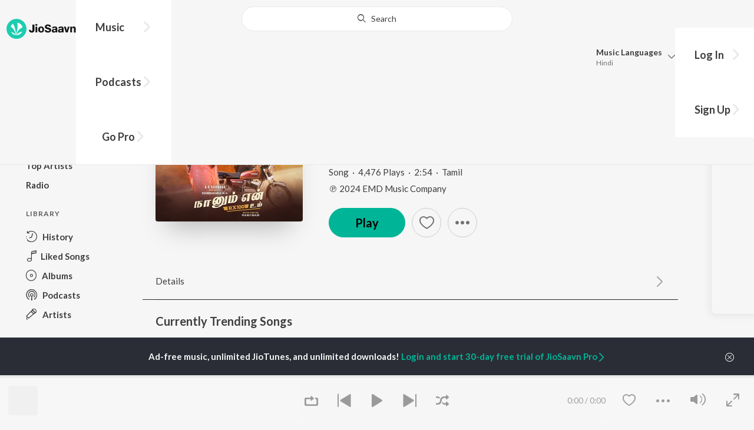

--- FILE ---
content_type: text/html; charset=UTF-8
request_url: https://www.jiosaavn.com/api.php?__call=content.getTrending&api_version=4&_format=json&_marker=0&ctx=web6dot0&entity_type=song&entity_language=tamil
body_size: 12408
content:
[{"id":"515HkIjE","title":"Kaadhal En Kaviye","subtitle":"Sid Sriram - Kaadhal En Kaviye (From &quot;Salmon 3D&quot;)","header_desc":"","type":"song","perma_url":"https:\/\/www.jiosaavn.com\/song\/kaadhal-en-kaviye\/RVleeR95XXY","image":"https:\/\/c.saavncdn.com\/211\/Kaadhal-En-Kaviye-From-Salmon-3D-Tamil-2021-20220813215206-150x150.jpg","language":"tamil","year":"2021","play_count":"23647780","explicit_content":"0","list_count":"0","list_type":"","list":"","more_info":{"music":"Sreejith Edavana","album_id":"515HkIjE","album":"Kaadhal En Kaviye (From &quot;Salmon 3D&quot;)","label":"MRT Music","label_id":"292521","origin":"none","is_dolby_content":false,"320kbps":"true","encrypted_media_url":"ID2ieOjCrwfgWvL5sXl4B1ImC5QfbsDywebVLceLeGBx8haaAvVnDboltOWvy83k5m7NVqppdLdEVrU9j8+WnRw7tS9a8Gtq","encrypted_cache_url":"","encrypted_drm_cache_url":"","encrypted_drm_media_url":"ID2ieOjCrwdjlkMElYlzWCptgNdUpWD8pY2asOCWvh8gzO5gLiZ6syc6QVwTnkamJH9Gxg1YNeUxodImeIJrGY92mytrdt3FDnQW0nglPS4=","album_url":"https:\/\/www.jiosaavn.com\/album\/kaadhal-en-kaviye-from-salmon-3d\/Jx1Fo3uWE9w_","duration":"311","rights":{"code":"0","cacheable":"true","delete_cached_object":"false","reason":""},"cache_state":"false","has_lyrics":"true","lyrics_snippet":"Oho kaadhal en kaviyae","starred":"false","copyright_text":"\u00a9 2021 MRT Music","artistMap":{"primary_artists":[{"id":"689580","name":"Sid Sriram","role":"singer","image":"https:\/\/c.saavncdn.com\/artists\/Sid_Sriram_005_20240425180600_150x150.jpg","type":"artist","perma_url":"https:\/\/www.jiosaavn.com\/artist\/sid-sriram-songs\/634AK8t6tAU_"}],"featured_artists":[],"artists":[{"id":"696862","name":"Sreejith Edavana","role":"music","image":"https:\/\/c.saavncdn.com\/artists\/Sreejith_Edavana_000_20220309130416_150x150.jpg","type":"artist","perma_url":"https:\/\/www.jiosaavn.com\/artist\/sreejith-edavana-songs\/mPzdAvr6Rb4_"},{"id":"689580","name":"Sid Sriram","role":"singer","image":"https:\/\/c.saavncdn.com\/artists\/Sid_Sriram_005_20240425180600_150x150.jpg","type":"artist","perma_url":"https:\/\/www.jiosaavn.com\/artist\/sid-sriram-songs\/634AK8t6tAU_"},{"id":"2029018","name":"Navin Kannan","role":"","image":"","type":"artist","perma_url":"https:\/\/www.jiosaavn.com\/artist\/navin-kannan-songs\/RQ5flvDko3A_"}]},"release_date":"2021-02-14","label_url":"\/label\/mrt-music-albums\/XZA8Y0kI3Fk_","vcode":"010910091237719","vlink":"https:\/\/jiotunepreview.jio.com\/content\/Converted\/010910091194216.mp3","triller_available":false,"request_jiotune_flag":false,"webp":"true","lyrics_id":""},"button_tooltip_info":[]},{"id":"3EpFxAYh","title":"Paththavaikkum","subtitle":"Anirudh Ravichander, Deepthi Suresh, Vignesh Shivan - Devara Part 1 - Tamil","header_desc":"","type":"song","perma_url":"https:\/\/www.jiosaavn.com\/song\/paththavaikkum\/Qy0bdwxxbls","image":"https:\/\/c.saavncdn.com\/320\/Devara-Part-1-Tamil-Tamil-2024-20240926171017-150x150.jpg","language":"tamil","year":"2024","play_count":"2472785","explicit_content":"0","list_count":"0","list_type":"","list":"","more_info":{"music":"Anirudh Ravichander","album_id":"3EpFxAYh","album":"Devara Part 1 - Tamil","label":"T-Series","label_id":"34297","origin":"none","is_dolby_content":false,"320kbps":"true","encrypted_media_url":"ID2ieOjCrwfgWvL5sXl4B1ImC5QfbsDyjrteY20KDckJblcycjJScAtTOGanUZgcI\/RuQ8\/HTzD45qNLbY3xTBw7tS9a8Gtq","encrypted_cache_url":"","encrypted_drm_cache_url":"","encrypted_drm_media_url":"ID2ieOjCrwdjlkMElYlzWCptgNdUpWD8yoAysUkBOjRqH5p1671KvLQ5VctuhtdQoA5yuGbiAtZx8as8s2Jc0Y92mytrdt3FDnQW0nglPS4=","album_url":"https:\/\/www.jiosaavn.com\/album\/devara-part-1-tamil\/GMihhUy6IJk_","duration":"222","rights":{"code":"0","cacheable":"true","delete_cached_object":"false","reason":""},"cache_state":"false","has_lyrics":"false","lyrics_snippet":"","starred":"false","copyright_text":"\u2117 2024 Super Cassettes Industries Private Limited","artistMap":{"primary_artists":[{"id":"455663","name":"Anirudh Ravichander","role":"singer","image":"https:\/\/c.saavncdn.com\/artists\/Anirudh_Ravichander_003_20260121134149_150x150.jpg","type":"artist","perma_url":"https:\/\/www.jiosaavn.com\/artist\/anirudh-ravichander-songs\/lBzQd8c-xCY_"},{"id":"782015","name":"Deepthi Suresh","role":"","image":"https:\/\/c.saavncdn.com\/artists\/Deepthi_Suresh_001_20251113063551_150x150.jpg","type":"artist","perma_url":"https:\/\/www.jiosaavn.com\/artist\/deepthi-suresh-songs\/HJHl4Ns2Lw8_"},{"id":"1920988","name":"Vignesh Shivan","role":"","image":"","type":"artist","perma_url":"https:\/\/www.jiosaavn.com\/artist\/vignesh-shivan-songs\/Vdo3VejUMXk_"}],"featured_artists":[],"artists":[{"id":"455663","name":"Anirudh Ravichander","role":"singer","image":"https:\/\/c.saavncdn.com\/artists\/Anirudh_Ravichander_003_20260121134149_150x150.jpg","type":"artist","perma_url":"https:\/\/www.jiosaavn.com\/artist\/anirudh-ravichander-songs\/lBzQd8c-xCY_"},{"id":"782015","name":"Deepthi Suresh","role":"","image":"https:\/\/c.saavncdn.com\/artists\/Deepthi_Suresh_001_20251113063551_150x150.jpg","type":"artist","perma_url":"https:\/\/www.jiosaavn.com\/artist\/deepthi-suresh-songs\/HJHl4Ns2Lw8_"},{"id":"1920988","name":"Vignesh Shivan","role":"","image":"","type":"artist","perma_url":"https:\/\/www.jiosaavn.com\/artist\/vignesh-shivan-songs\/Vdo3VejUMXk_"}]},"release_date":"2024-09-26","label_url":"\/label\/t-series-albums\/6DLuXO3VoTo_","vcode":"010910092568319","vlink":"https:\/\/jiotunepreview.jio.com\/content\/Converted\/010910092526195.mp3","triller_available":false,"request_jiotune_flag":false,"webp":"true"},"button_tooltip_info":[]},{"id":"3bqwaRv5","title":"Urugi Urugi","subtitle":"Siddhu Kumar, Nalini Vittabane - Joe","header_desc":"","type":"song","perma_url":"https:\/\/www.jiosaavn.com\/song\/urugi-urugi\/QwoaRhViQQY","image":"https:\/\/c.saavncdn.com\/720\/Joe-Tamil-2023-20240227114402-150x150.jpg","language":"tamil","year":"2023","play_count":"12347315","explicit_content":"0","list_count":"0","list_type":"","list":"","more_info":{"music":"Siddhu Kumar","album_id":"3bqwaRv5","album":"Joe","label":"Think Music","label_id":"37368","origin":"none","is_dolby_content":false,"320kbps":"true","encrypted_media_url":"ID2ieOjCrwfgWvL5sXl4B1ImC5QfbsDyCxmTF4wlvXDin\/UxZoYnlHOYzRtCjQ1C6w2F8XoKxNosM7WXiCfJ2Rw7tS9a8Gtq","encrypted_cache_url":"","encrypted_drm_cache_url":"","encrypted_drm_media_url":"ID2ieOjCrwdjlkMElYlzWCptgNdUpWD8DkNgNnpeJcrbvkSrj+ct35fEptYsiiAMi5pohX5Qy47iMVrk4RCl9I92mytrdt3FDnQW0nglPS4=","album_url":"https:\/\/www.jiosaavn.com\/album\/joe\/DiSP1HKtQj8_","duration":"222","rights":{"code":"0","cacheable":"true","delete_cached_object":"false","reason":""},"cache_state":"false","has_lyrics":"true","lyrics_snippet":"\u0b89\u0bb0\u0bc1\u0b95\u0bbf \u0b89\u0bb0\u0bc1\u0b95\u0bbf \u0baa\u0bcb\u0ba9\u0ba4\u0b9f\u0bbf","starred":"false","copyright_text":"\u00a9 2024 Think Music","artistMap":{"primary_artists":[{"id":"6398267","name":"Siddhu Kumar","role":"singer","image":"https:\/\/c.saavncdn.com\/artists\/Siddhu_Kumar_000_20230330081859_150x150.jpg","type":"artist","perma_url":"https:\/\/www.jiosaavn.com\/artist\/siddhu-kumar-songs\/MNo82Qc2t9U_"},{"id":"18813527","name":"Nalini Vittabane","role":"","image":"","type":"artist","perma_url":"https:\/\/www.jiosaavn.com\/artist\/nalini-vittabane-songs\/xRTa,DxUmDU_"}],"featured_artists":[],"artists":[{"id":"6398267","name":"Siddhu Kumar","role":"singer","image":"https:\/\/c.saavncdn.com\/artists\/Siddhu_Kumar_000_20230330081859_150x150.jpg","type":"artist","perma_url":"https:\/\/www.jiosaavn.com\/artist\/siddhu-kumar-songs\/MNo82Qc2t9U_"},{"id":"18813527","name":"Nalini Vittabane","role":"","image":"","type":"artist","perma_url":"https:\/\/www.jiosaavn.com\/artist\/nalini-vittabane-songs\/xRTa,DxUmDU_"},{"id":"3972870","name":"Vignesh Ramakrishna","role":"","image":"https:\/\/c.saavncdn.com\/artists\/Vignesh_Ramakrishna_001_20241224140909_150x150.jpg","type":"artist","perma_url":"https:\/\/www.jiosaavn.com\/artist\/vignesh-ramakrishna-songs\/Lo4cjy5MjdA_"}]},"release_date":"2023-01-18","label_url":"\/label\/think-music-albums\/Iv1RjpNgoJg_","vcode":"010910092167556","vlink":"https:\/\/jiotunepreview.jio.com\/content\/Converted\/010910092125442.mp3","triller_available":false,"request_jiotune_flag":false,"webp":"true","lyrics_id":""},"button_tooltip_info":[]},{"id":"AgeRwxTb","title":"Arabic Kuthu - Halamithi Habibo","subtitle":"Anirudh Ravichander, Jonita Gandhi - Beast","header_desc":"","type":"song","perma_url":"https:\/\/www.jiosaavn.com\/song\/arabic-kuthu-halamithi-habibo\/MQ8OYwNIY1E","image":"https:\/\/c.saavncdn.com\/510\/Beast-Tamil-2022-20220504184736-150x150.jpg","language":"tamil","year":"2022","play_count":"45884881","explicit_content":"0","list_count":"0","list_type":"","list":"","more_info":{"music":"Anirudh Ravichander, Sivakarthikeyan","album_id":"AgeRwxTb","album":"Beast","label":"Sun Pictures","label_id":"3957852","origin":"none","is_dolby_content":false,"320kbps":"true","encrypted_media_url":"ID2ieOjCrwfgWvL5sXl4B1ImC5QfbsDyPgia5m7T7U4VLl0JRX9Gn4HEX+RKmDEyEYR6Up7jk21qN7\/qcIWm7Bw7tS9a8Gtq","encrypted_cache_url":"","encrypted_drm_cache_url":"","encrypted_drm_media_url":"ID2ieOjCrwdjlkMElYlzWCptgNdUpWD89Q3SyKe8rwAdkPJ\/jynHLUJtyRfmBny44G\/e\/8UohHhsiAIhByipDY92mytrdt3FDnQW0nglPS4=","album_url":"https:\/\/www.jiosaavn.com\/album\/beast\/p8yVXAnVSAI_","duration":"279","rights":{"code":"0","cacheable":"true","delete_cached_object":"false","reason":""},"cache_state":"false","has_lyrics":"true","lyrics_snippet":"Halamiti habibo","starred":"false","copyright_text":"(P) 2021 Sun Pictures","artistMap":{"primary_artists":[{"id":"455663","name":"Anirudh Ravichander","role":"singer","image":"https:\/\/c.saavncdn.com\/artists\/Anirudh_Ravichander_003_20260121134149_150x150.jpg","type":"artist","perma_url":"https:\/\/www.jiosaavn.com\/artist\/anirudh-ravichander-songs\/lBzQd8c-xCY_"},{"id":"672010","name":"Jonita Gandhi","role":"","image":"https:\/\/c.saavncdn.com\/artists\/Jonita_Gandhi_003_20180507091741_150x150.jpg","type":"artist","perma_url":"https:\/\/www.jiosaavn.com\/artist\/jonita-gandhi-songs\/2deuXsoZiWA_"}],"featured_artists":[],"artists":[{"id":"455663","name":"Anirudh Ravichander","role":"singer","image":"https:\/\/c.saavncdn.com\/artists\/Anirudh_Ravichander_003_20260121134149_150x150.jpg","type":"artist","perma_url":"https:\/\/www.jiosaavn.com\/artist\/anirudh-ravichander-songs\/lBzQd8c-xCY_"},{"id":"660015","name":"Sivakarthikeyan","role":"","image":"https:\/\/c.saavncdn.com\/artists\/Sivakarthikeyan_002_20220913114931_150x150.jpg","type":"artist","perma_url":"https:\/\/www.jiosaavn.com\/artist\/sivakarthikeyan-songs\/JGq2I6PujvM_"},{"id":"672010","name":"Jonita Gandhi","role":"","image":"https:\/\/c.saavncdn.com\/artists\/Jonita_Gandhi_003_20180507091741_150x150.jpg","type":"artist","perma_url":"https:\/\/www.jiosaavn.com\/artist\/jonita-gandhi-songs\/2deuXsoZiWA_"},{"id":"456196","name":"Vijay","role":"starring","image":"https:\/\/c.saavncdn.com\/artists\/Vijay_003_20240103075444_150x150.jpg","type":"artist","perma_url":"https:\/\/www.jiosaavn.com\/artist\/vijay-songs\/Poyjz0rbAbA_"},{"id":"505220","name":"Pooja Hegde","role":"","image":"https:\/\/c.saavncdn.com\/artists\/Pooja_Hegde_150x150.jpg","type":"artist","perma_url":"https:\/\/www.jiosaavn.com\/artist\/pooja-hegde-songs\/GlP5GvYZjJc_"}]},"release_date":"2022-05-04","label_url":"\/label\/sun-pictures-albums\/x8IWFHp-4js_","vcode":"010910621516845","vlink":"https:\/\/jiotunepreview.jio.com\/content\/Converted\/010910621473870.mp3","triller_available":false,"request_jiotune_flag":false,"webp":"true","lyrics_id":""},"button_tooltip_info":[]},{"id":"F_fgk0mb","title":"Katchi Sera","subtitle":"Sai Abhyankkar - Katchi Sera from Think Indie","header_desc":"","type":"song","perma_url":"https:\/\/www.jiosaavn.com\/song\/katchi-sera\/NjcNVh8AWlE","image":"https:\/\/c.saavncdn.com\/118\/Katchi-Sera-from-Think-Indie-Tamil-2024-20240122043105-150x150.jpg","language":"tamil","year":"2024","play_count":"21085555","explicit_content":"0","list_count":"0","list_type":"","list":"","more_info":{"music":"Sai Abhyankkar","album_id":"F_fgk0mb","album":"Katchi Sera from Think Indie","label":"Think Music","label_id":"37368","origin":"none","is_dolby_content":false,"320kbps":"true","encrypted_media_url":"ID2ieOjCrwfgWvL5sXl4B1ImC5QfbsDymvRyvXLLnuo0izXJWUMjMzz7m\/\/HFBzGgHROozGvg\/OiqWZwXNu\/xRw7tS9a8Gtq","encrypted_cache_url":"","encrypted_drm_cache_url":"","encrypted_drm_media_url":"ID2ieOjCrwdjlkMElYlzWCptgNdUpWD8tEGZlYKHWuso3gzuEm5MsnUDLQXg7slXwwvHtcwVYJayyekijp+Yoo92mytrdt3FDnQW0nglPS4=","album_url":"https:\/\/www.jiosaavn.com\/album\/katchi-sera-from-think-indie\/q6EsMQJy4NY_","duration":"181","rights":{"code":"0","cacheable":"true","delete_cached_object":"false","reason":""},"cache_state":"false","has_lyrics":"true","lyrics_snippet":"Enname yen unnala","starred":"false","copyright_text":"\u00a9 2024 Think Music","artistMap":{"primary_artists":[{"id":"14477737","name":"Sai Abhyankkar","role":"singer","image":"https:\/\/c.saavncdn.com\/artists\/Sai_Abhyankkar_003_20250707122433_150x150.jpg","type":"artist","perma_url":"https:\/\/www.jiosaavn.com\/artist\/sai-abhyankkar-songs\/94dzZEofI94_"}],"featured_artists":[],"artists":[{"id":"14477737","name":"Sai Abhyankkar","role":"singer","image":"https:\/\/c.saavncdn.com\/artists\/Sai_Abhyankkar_003_20250707122433_150x150.jpg","type":"artist","perma_url":"https:\/\/www.jiosaavn.com\/artist\/sai-abhyankkar-songs\/94dzZEofI94_"},{"id":"18602067","name":"Adesh Krishna","role":"","image":"https:\/\/c.saavncdn.com\/artists\/Adesh_Krishna_000_20250415104203_150x150.jpg","type":"artist","perma_url":"https:\/\/www.jiosaavn.com\/artist\/adesh-krishna-songs\/EkmXb0SIsR8_"},{"id":"18602066","name":"Samyuktha Viswanathan","role":"","image":"","type":"artist","perma_url":"https:\/\/www.jiosaavn.com\/artist\/samyuktha-viswanathan-songs\/XuWhZxmuiVQ_"}]},"release_date":"2024-01-22","label_url":"\/label\/think-music-albums\/Iv1RjpNgoJg_","vcode":"010911262259292","vlink":"https:\/\/jiotunepreview.jio.com\/content\/Converted\/010911262216619.mp3","triller_available":false,"request_jiotune_flag":false,"webp":"true","lyrics_id":""},"button_tooltip_info":[]},{"id":"gauKpPS3","title":"Vazhithunaiye","subtitle":"Leon James - Dragon","header_desc":"","type":"song","perma_url":"https:\/\/www.jiosaavn.com\/song\/vazhithunaiye\/FwkeegRgZAA","image":"https:\/\/c.saavncdn.com\/236\/Dragon-Tamil-2025-20250221231203-150x150.jpg","language":"tamil","year":"2025","play_count":"2864713","explicit_content":"0","list_count":"0","list_type":"","list":"","more_info":{"music":"Leon James","album_id":"gauKpPS3","album":"Dragon","label":"Think Music","label_id":"37368","origin":"none","is_dolby_content":false,"320kbps":"true","encrypted_media_url":"ID2ieOjCrwfgWvL5sXl4B1ImC5QfbsDyOuOhyOorcljFKVwHEKK5hXMvBrwVcy\/hNrECQ9U0EUrF1QIg4UmFHhw7tS9a8Gtq","encrypted_cache_url":"","encrypted_drm_cache_url":"","encrypted_drm_media_url":"ID2ieOjCrwdjlkMElYlzWCptgNdUpWD8uYCiMs0Xz0k9nXzo3YZgXNOA\/m1O\/zNyjm7Gaas7CBisLF+Tuiio\/o92mytrdt3FDnQW0nglPS4=","album_url":"https:\/\/www.jiosaavn.com\/album\/dragon\/ewZZOTzhk4o_","duration":"218","rights":{"code":"0","cacheable":"true","delete_cached_object":"false","reason":""},"cache_state":"false","has_lyrics":"false","lyrics_snippet":"","starred":"false","copyright_text":"\u00a9 2025 Think Music","artistMap":{"primary_artists":[{"id":"471083","name":"Leon James","role":"singer","image":"https:\/\/c.saavncdn.com\/artists\/Leon_James.png","type":"artist","perma_url":"https:\/\/www.jiosaavn.com\/artist\/leon-james-songs\/35O04KOJJxY_"}],"featured_artists":[],"artists":[{"id":"471083","name":"Leon James","role":"singer","image":"https:\/\/c.saavncdn.com\/artists\/Leon_James.png","type":"artist","perma_url":"https:\/\/www.jiosaavn.com\/artist\/leon-james-songs\/35O04KOJJxY_"},{"id":"689580","name":"Sid Sriram","role":"","image":"https:\/\/c.saavncdn.com\/artists\/Sid_Sriram_005_20240425180600_150x150.jpg","type":"artist","perma_url":"https:\/\/www.jiosaavn.com\/artist\/sid-sriram-songs\/634AK8t6tAU_"},{"id":"1641006","name":"Sanjana Kalmanje","role":"","image":"https:\/\/c.saavncdn.com\/artists\/Sanjana_Kalmanje_000_20220623173558_150x150.jpg","type":"artist","perma_url":"https:\/\/www.jiosaavn.com\/artist\/sanjana-kalmanje-songs\/fEO0ELg0cWg_"},{"id":"1920988","name":"Vignesh Shivan","role":"","image":"","type":"artist","perma_url":"https:\/\/www.jiosaavn.com\/artist\/vignesh-shivan-songs\/Vdo3VejUMXk_"},{"id":"6533097","name":"Pradeep Ranganathan","role":"starring","image":"","type":"artist","perma_url":"https:\/\/www.jiosaavn.com\/artist\/pradeep-ranganathan-songs\/luUmxWdriYI_"},{"id":"846656","name":"Anupama Parameswaran","role":"","image":"https:\/\/c.saavncdn.com\/artists\/Anupama_Parameswaran_002_20240402103009_150x150.jpg","type":"artist","perma_url":"https:\/\/www.jiosaavn.com\/artist\/anupama-parameswaran-songs\/G0Frbvi4P-k_"}]},"release_date":"2025-01-02","label_url":"\/label\/think-music-albums\/Iv1RjpNgoJg_","vcode":"010911262886361","vlink":"https:\/\/jiotunepreview.jio.com\/content\/Converted\/010911262844832.mp3","triller_available":false,"request_jiotune_flag":false,"webp":"true"},"button_tooltip_info":[]},{"id":"KsDPoiuL","title":"Ordinary Person (From &quot;Leo&quot;)","subtitle":"Anirudh Ravichander, Nikhita Gandhi - Ordinary Person (From &quot;Leo&quot;)","header_desc":"","type":"song","perma_url":"https:\/\/www.jiosaavn.com\/song\/ordinary-person-from-leo\/OxsvYRtZQn8","image":"https:\/\/c.saavncdn.com\/916\/Ordinary-Person-From-Leo-Tamil-2023-20231023221744-150x150.jpg","language":"tamil","year":"2023","play_count":"18346505","explicit_content":"0","list_count":"0","list_type":"","list":"","more_info":{"music":"Anirudh Ravichander","album_id":"KsDPoiuL","album":"Ordinary Person (From &quot;Leo&quot;)","label":"Sony Music Entertainment India Pvt. Ltd.","label_id":"1070109","origin":"none","is_dolby_content":false,"320kbps":"true","encrypted_media_url":"ID2ieOjCrwfgWvL5sXl4B1ImC5QfbsDyJVsdiYLrWErqb8KpdLCFEcG+MKfc5vS1Bfj6sd0DPmIXEN+NbRUwwxw7tS9a8Gtq","encrypted_cache_url":"","encrypted_drm_cache_url":"","encrypted_drm_media_url":"ID2ieOjCrwdjlkMElYlzWCptgNdUpWD8F6hkFTZOZ8TU8yTkmV3ztn4MAx9g\/qwWIZyCtxjd2JulQqHt7dV7c492mytrdt3FDnQW0nglPS4=","album_url":"https:\/\/www.jiosaavn.com\/album\/ordinary-person-from-leo\/iqjpUy5yRzQ_","duration":"139","rights":{"code":"0","cacheable":"true","delete_cached_object":"false","reason":""},"cache_state":"false","has_lyrics":"false","lyrics_snippet":"","starred":"false","copyright_text":"(P) 2023 Sony Music Entertainment India Pvt. Ltd.","artistMap":{"primary_artists":[{"id":"455663","name":"Anirudh Ravichander","role":"singer","image":"https:\/\/c.saavncdn.com\/artists\/Anirudh_Ravichander_003_20260121134149_150x150.jpg","type":"artist","perma_url":"https:\/\/www.jiosaavn.com\/artist\/anirudh-ravichander-songs\/lBzQd8c-xCY_"},{"id":"745460","name":"Nikhita Gandhi","role":"","image":"https:\/\/c.saavncdn.com\/artists\/Nikhita_Gandhi_007_20250807084712_150x150.jpg","type":"artist","perma_url":"https:\/\/www.jiosaavn.com\/artist\/nikhita-gandhi-songs\/PP1RAOLWPAM_"}],"featured_artists":[],"artists":[{"id":"455663","name":"Anirudh Ravichander","role":"singer","image":"https:\/\/c.saavncdn.com\/artists\/Anirudh_Ravichander_003_20260121134149_150x150.jpg","type":"artist","perma_url":"https:\/\/www.jiosaavn.com\/artist\/anirudh-ravichander-songs\/lBzQd8c-xCY_"},{"id":"745460","name":"Nikhita Gandhi","role":"","image":"https:\/\/c.saavncdn.com\/artists\/Nikhita_Gandhi_007_20250807084712_150x150.jpg","type":"artist","perma_url":"https:\/\/www.jiosaavn.com\/artist\/nikhita-gandhi-songs\/PP1RAOLWPAM_"},{"id":"17842605","name":"Anirudh Ravichander &amp; Nikhita Gandhi","role":"","image":"","type":"artist","perma_url":"https:\/\/www.jiosaavn.com\/artist\/anirudh-ravichander-nikhita-gandhi-songs\/auhnOqMhE5Q_"},{"id":"1003357","name":"Heisenberg","role":"","image":"https:\/\/c.saavncdn.com\/341\/Breaking-Bad-EP-English-2011-150x150.jpg","type":"artist","perma_url":"https:\/\/www.jiosaavn.com\/artist\/heisenberg-songs\/HcYaOKPQylY_"},{"id":"456196","name":"Vijay","role":"starring","image":"https:\/\/c.saavncdn.com\/artists\/Vijay_003_20240103075444_150x150.jpg","type":"artist","perma_url":"https:\/\/www.jiosaavn.com\/artist\/vijay-songs\/Poyjz0rbAbA_"},{"id":"1740990","name":"Trisha Krishnan","role":"","image":"https:\/\/c.saavncdn.com\/artists\/Trisha_002_20190905065510_150x150.jpg","type":"artist","perma_url":"https:\/\/www.jiosaavn.com\/artist\/trisha-krishnan-songs\/K83XVOJiTtI_"},{"id":"455575","name":"Sanjay Dutt","role":"","image":"https:\/\/c.saavncdn.com\/artists\/Sanjay_Dutt_150x150.jpg","type":"artist","perma_url":"https:\/\/www.jiosaavn.com\/artist\/sanjay-dutt-songs\/NJlT9amnRWw_"},{"id":"477529","name":"Priya Anand","role":"","image":"https:\/\/c.saavncdn.com\/artists\/Priya_Anand_000_20240425183756_150x150.jpg","type":"artist","perma_url":"https:\/\/www.jiosaavn.com\/artist\/priya-anand-songs\/GuKTD8EqOUM_"}]},"release_date":"2023-10-24","label_url":"\/label\/sony-music-entertainment-india-pvt.-ltd.-albums\/LaFAA6h1q2U_","vcode":"010910142125366","vlink":"https:\/\/jiotunepreview.jio.com\/content\/Converted\/010910142082111.mp3","triller_available":false,"request_jiotune_flag":false,"webp":"true"},"button_tooltip_info":[]},{"id":"2X0zav5y","title":"Kaamaatchi","subtitle":"Sunder Chandran - Kaamaatchi","header_desc":"","type":"song","perma_url":"https:\/\/www.jiosaavn.com\/song\/kaamaatchi\/QjBbSxVGAko","image":"https:\/\/c.saavncdn.com\/066\/Kaamaatchi-Tamil-2023-20230711105920-150x150.jpg","language":"tamil","year":"2023","play_count":"137811","explicit_content":"0","list_count":"0","list_type":"","list":"","more_info":{"music":"Sunder Chandran, Deva Kumar","album_id":"2X0zav5y","album":"Kaamaatchi","label":"DJBRECORDS","label_id":"5393034","origin":"none","is_dolby_content":false,"320kbps":"true","encrypted_media_url":"ID2ieOjCrwfgWvL5sXl4B1ImC5QfbsDyL1VkOSXcPRKZ9iub\/+XVET+PT7rob5mF1ONNTy5Vq3Mmpv0a4nOwPhw7tS9a8Gtq","encrypted_cache_url":"","encrypted_drm_cache_url":"","encrypted_drm_media_url":"ID2ieOjCrwdjlkMElYlzWCptgNdUpWD8V8elDBQ5HESBjn7geDAwz2DburkNOR92LB1sM0wUyegjGbyU0FGaFI92mytrdt3FDnQW0nglPS4=","album_url":"https:\/\/www.jiosaavn.com\/album\/kaamaatchi\/vYXbizLBYoE_","duration":"172","rights":{"code":"0","cacheable":"true","delete_cached_object":"false","reason":""},"cache_state":"false","has_lyrics":"false","lyrics_snippet":"","starred":"false","copyright_text":"\u2117 2023 DJB Records","artistMap":{"primary_artists":[{"id":"5522896","name":"Sunder Chandran","role":"","image":"https:\/\/c.saavncdn.com\/066\/Mudivu-Tamil-2018-20181016070843-150x150.jpg","type":"artist","perma_url":"https:\/\/www.jiosaavn.com\/artist\/sunder-chandran-songs\/RvOM,UXNDLU_"}],"featured_artists":[],"artists":[{"id":"5522896","name":"Sunder Chandran","role":"","image":"https:\/\/c.saavncdn.com\/066\/Mudivu-Tamil-2018-20181016070843-150x150.jpg","type":"artist","perma_url":"https:\/\/www.jiosaavn.com\/artist\/sunder-chandran-songs\/RvOM,UXNDLU_"},{"id":"693199","name":"Deva Kumar","role":"","image":"https:\/\/c.saavncdn.com\/511\/Rettai-Kathir-Tamil-2019-20191031125228-150x150.jpg","type":"artist","perma_url":"https:\/\/www.jiosaavn.com\/artist\/deva-kumar-songs\/Wo2PQtuqYeQ_"}]},"release_date":"2023-07-29","label_url":"\/label\/djbrecords-albums\/rq8O7Dau,u0_","triller_available":false,"request_jiotune_flag":false,"webp":"true"},"button_tooltip_info":[]},{"id":"eLm-JvK4","title":"Adiye","subtitle":"Dhibu Ninan Thomas, Kapil Kapilan - Bachelor","header_desc":"","type":"song","perma_url":"https:\/\/www.jiosaavn.com\/song\/adiye\/FSQGHD5GfAc","image":"https:\/\/c.saavncdn.com\/357\/Bachelor-Tamil-2020-20220907150805-150x150.jpg","language":"tamil","year":"2020","play_count":"40448034","explicit_content":"0","list_count":"0","list_type":"","list":"","more_info":{"music":"Dhibu Ninan Thomas","album_id":"eLm-JvK4","album":"Bachelor","label":"Think Music","label_id":"37368","origin":"none","is_dolby_content":false,"320kbps":"true","encrypted_media_url":"ID2ieOjCrwfgWvL5sXl4B1ImC5QfbsDyGatUkM5AWQLMfNsE7y6sf2g8bthnZPj\/l017DohJSY5k290apP7Ynhw7tS9a8Gtq","encrypted_cache_url":"","encrypted_drm_cache_url":"","encrypted_drm_media_url":"ID2ieOjCrwdjlkMElYlzWCptgNdUpWD8vD2EWfaPmY7HGrCbix4pfjF0Mej2Mwh65qykmiqenzpXL3TMpXDkG492mytrdt3FDnQW0nglPS4=","album_url":"https:\/\/www.jiosaavn.com\/album\/bachelor\/DhDAD,ztyc0_","duration":"272","rights":{"code":"0","cacheable":"true","delete_cached_object":"false","reason":""},"cache_state":"false","has_lyrics":"true","lyrics_snippet":"Poovae kaadhal pookkum poovae","starred":"false","copyright_text":"\u00a9 2021 Think Music","artistMap":{"primary_artists":[{"id":"743307","name":"Dhibu Ninan Thomas","role":"singer","image":"https:\/\/c.saavncdn.com\/artists\/Dhibu_Ninan_Thomas_20190819110833_150x150.jpg","type":"artist","perma_url":"https:\/\/www.jiosaavn.com\/artist\/dhibu-ninan-thomas-songs\/SlvGp8yDn8A_"},{"id":"5315392","name":"Kapil Kapilan","role":"","image":"https:\/\/c.saavncdn.com\/artists\/Kapil_Kapilan_000_20230120095416_150x150.jpg","type":"artist","perma_url":"https:\/\/www.jiosaavn.com\/artist\/kapil-kapilan-songs\/jX3pHsBZU68_"}],"featured_artists":[],"artists":[{"id":"743307","name":"Dhibu Ninan Thomas","role":"singer","image":"https:\/\/c.saavncdn.com\/artists\/Dhibu_Ninan_Thomas_20190819110833_150x150.jpg","type":"artist","perma_url":"https:\/\/www.jiosaavn.com\/artist\/dhibu-ninan-thomas-songs\/SlvGp8yDn8A_"},{"id":"5315392","name":"Kapil Kapilan","role":"","image":"https:\/\/c.saavncdn.com\/artists\/Kapil_Kapilan_000_20230120095416_150x150.jpg","type":"artist","perma_url":"https:\/\/www.jiosaavn.com\/artist\/kapil-kapilan-songs\/jX3pHsBZU68_"},{"id":"718121","name":"GKB","role":"","image":"","type":"artist","perma_url":"https:\/\/www.jiosaavn.com\/artist\/gkb-songs\/V4P4zlS-Pxo_"},{"id":"455454","name":"G.V. Prakash Kumar","role":"starring","image":"https:\/\/c.saavncdn.com\/artists\/G_V__Prakash_Kumar_003_20251113063655_150x150.jpg","type":"artist","perma_url":"https:\/\/www.jiosaavn.com\/artist\/g.v.-prakash-kumar-songs\/b2CMYiogn3E_"},{"id":"19952962","name":"Divya Bharathi","role":"","image":"https:\/\/c.saavncdn.com\/artists\/Divya_Bharathi_000_20240701113334_150x150.jpg","type":"artist","perma_url":"https:\/\/www.jiosaavn.com\/artist\/divya-bharathi-songs\/JzcNBN7,79I_"},{"id":"9209581","name":"Muniskanth","role":"","image":"","type":"artist","perma_url":"https:\/\/www.jiosaavn.com\/artist\/muniskanth-songs\/eSNmVtDa4l4_"},{"id":"11912735","name":"Bhagavathi Perumal","role":"","image":"","type":"artist","perma_url":"https:\/\/www.jiosaavn.com\/artist\/bhagavathi-perumal-songs\/j287QPtPoHE_"}]},"release_date":"2021-09-30","label_url":"\/label\/think-music-albums\/Iv1RjpNgoJg_","vcode":"010911021434304","vlink":"https:\/\/jiotunepreview.jio.com\/content\/Converted\/010911021390293.mp3","triller_available":false,"request_jiotune_flag":false,"webp":"false","lyrics_id":""},"button_tooltip_info":[]},{"id":"whAK12kS","title":"Kannadi Poove","subtitle":"Santhosh Narayanan - Retro - Tamil","header_desc":"","type":"song","perma_url":"https:\/\/www.jiosaavn.com\/song\/kannadi-poove\/BwAqekUCXGA","image":"https:\/\/c.saavncdn.com\/598\/Retro-Tamil-Tamil-2025-20250418141003-150x150.jpg","language":"tamil","year":"2025","play_count":"1285644","explicit_content":"0","list_count":"0","list_type":"","list":"","more_info":{"music":"Santhosh Narayanan","album_id":"whAK12kS","album":"Retro - Tamil","label":"T-Series","label_id":"34297","origin":"none","is_dolby_content":false,"320kbps":"true","encrypted_media_url":"ID2ieOjCrwfgWvL5sXl4B1ImC5QfbsDyZJXUbF+ocdkd8vJr++0jzDFVPSEiItqevnMckzfnaReQaHYhJsxaFhw7tS9a8Gtq","encrypted_cache_url":"","encrypted_drm_cache_url":"","encrypted_drm_media_url":"ID2ieOjCrwdjlkMElYlzWCptgNdUpWD8Ap2rlWlj\/ze0sD\/GVhyBP8qg7rYHXbMmu2FTawdolzrFdhqLxCn\/\/I92mytrdt3FDnQW0nglPS4=","album_url":"https:\/\/www.jiosaavn.com\/album\/retro-tamil\/ft7XckZNX,s_","duration":"261","rights":{"code":"0","cacheable":"true","delete_cached_object":"false","reason":""},"cache_state":"false","has_lyrics":"false","lyrics_snippet":"","starred":"false","copyright_text":"\u2117 2025 Super Cassettes Industries Private Limited","artistMap":{"primary_artists":[{"id":"557323","name":"Santhosh Narayanan","role":"singer","image":"https:\/\/c.saavncdn.com\/artists\/Santhosh_Narayanan_002_20250527101718_150x150.jpg","type":"artist","perma_url":"https:\/\/www.jiosaavn.com\/artist\/santhosh-narayanan-songs\/uXtzpGFdOW4_"}],"featured_artists":[],"artists":[{"id":"557323","name":"Santhosh Narayanan","role":"singer","image":"https:\/\/c.saavncdn.com\/artists\/Santhosh_Narayanan_002_20250527101718_150x150.jpg","type":"artist","perma_url":"https:\/\/www.jiosaavn.com\/artist\/santhosh-narayanan-songs\/uXtzpGFdOW4_"},{"id":"489907","name":"Vivek","role":"","image":"https:\/\/c.saavncdn.com\/294\/Swamy-Saranam-Ayyappa-Malayalam-Malayalam-2009-150x150.jpg","type":"artist","perma_url":"https:\/\/www.jiosaavn.com\/artist\/vivek-songs\/2jAsGY5wW4s_"}]},"release_date":"2025-04-18","label_url":"\/label\/t-series-albums\/6DLuXO3VoTo_","vcode":"010910092931849","vlink":"https:\/\/jiotunepreview.jio.com\/content\/Converted\/010910092888807.mp3","triller_available":false,"request_jiotune_flag":false,"webp":"true"},"button_tooltip_info":[]},{"id":"ei5xN7xZ","title":"Yaanji","subtitle":"Anirudh Ravichander, Shakthisree Gopalan - Vikram Vedha","header_desc":"","type":"song","perma_url":"https:\/\/www.jiosaavn.com\/song\/yaanji\/FQFeSToHT2k","image":"https:\/\/c.saavncdn.com\/933\/Vikram-Vedha-Tamil-2017-20221230053937-150x150.jpg","language":"tamil","year":"2017","play_count":"28160078","explicit_content":"0","list_count":"0","list_type":"","list":"","more_info":{"music":"Sam C.S.","album_id":"ei5xN7xZ","album":"Vikram Vedha","label":"Think Music","label_id":"37368","origin":"none","is_dolby_content":false,"320kbps":"true","encrypted_media_url":"ID2ieOjCrwfgWvL5sXl4B1ImC5QfbsDybPXjHKFh4k8HBO6S0bekPMpbJofwKoaL4X3HV7QHfjjVZ2gxBH2nURw7tS9a8Gtq","encrypted_cache_url":"","encrypted_drm_cache_url":"","encrypted_drm_media_url":"ID2ieOjCrwdjlkMElYlzWCptgNdUpWD8nMLaz5QdfxpZ0U6BJLPmwQJJAObOsvZzH8s37NC+WRFXIudpaSxpeY92mytrdt3FDnQW0nglPS4=","album_url":"https:\/\/www.jiosaavn.com\/album\/vikram-vedha\/u0HIy11WKhA_","duration":"270","rights":{"code":"0","cacheable":"true","delete_cached_object":"false","reason":""},"cache_state":"false","has_lyrics":"true","lyrics_snippet":"Lyrics","starred":"false","copyright_text":"\u00a9  2017 Think Music","artistMap":{"primary_artists":[{"id":"455663","name":"Anirudh Ravichander","role":"singer","image":"https:\/\/c.saavncdn.com\/artists\/Anirudh_Ravichander_003_20260121134149_150x150.jpg","type":"artist","perma_url":"https:\/\/www.jiosaavn.com\/artist\/anirudh-ravichander-songs\/lBzQd8c-xCY_"},{"id":"670935","name":"Shakthisree Gopalan","role":"","image":"https:\/\/c.saavncdn.com\/artists\/Shakthisree_Gopalan_003_20200321102007_150x150.jpg","type":"artist","perma_url":"https:\/\/www.jiosaavn.com\/artist\/shakthisree-gopalan-songs\/GvI27nxOy60_"}],"featured_artists":[],"artists":[{"id":"594484","name":"Sam C.S.","role":"music","image":"https:\/\/c.saavncdn.com\/artists\/Sam_CS_20180425064115_150x150.jpg","type":"artist","perma_url":"https:\/\/www.jiosaavn.com\/artist\/sam-c.s.-songs\/lHgdHEDZEvA_"},{"id":"455663","name":"Anirudh Ravichander","role":"singer","image":"https:\/\/c.saavncdn.com\/artists\/Anirudh_Ravichander_003_20260121134149_150x150.jpg","type":"artist","perma_url":"https:\/\/www.jiosaavn.com\/artist\/anirudh-ravichander-songs\/lBzQd8c-xCY_"},{"id":"670935","name":"Shakthisree Gopalan","role":"","image":"https:\/\/c.saavncdn.com\/artists\/Shakthisree_Gopalan_003_20200321102007_150x150.jpg","type":"artist","perma_url":"https:\/\/www.jiosaavn.com\/artist\/shakthisree-gopalan-songs\/GvI27nxOy60_"},{"id":"485324","name":"Mohan Rajan","role":"","image":"https:\/\/c.saavncdn.com\/artists\/Mohanrajan_000_20230104095404_150x150.jpg","type":"artist","perma_url":"https:\/\/www.jiosaavn.com\/artist\/mohan-rajan-songs\/mSVVI2rkL5U_"},{"id":"455289","name":"R. Madhavan","role":"starring","image":"https:\/\/c.saavncdn.com\/artists\/R__Madhavan_002_20240402103620_150x150.jpg","type":"artist","perma_url":"https:\/\/www.jiosaavn.com\/artist\/r.-madhavan-songs\/gskaN,K9BSc_"},{"id":"678644","name":"Vijay Sethupathi","role":"","image":"https:\/\/c.saavncdn.com\/artists\/Vijay_Sethupathi_002_20240319071955_150x150.jpg","type":"artist","perma_url":"https:\/\/www.jiosaavn.com\/artist\/vijay-sethupathi-songs\/BbOIAFf0,4k_"},{"id":"2626248","name":"Shraddha Srinath","role":"","image":"https:\/\/c.saavncdn.com\/artists\/Shraddha_Srinath_150x150.jpg","type":"artist","perma_url":"https:\/\/www.jiosaavn.com\/artist\/shraddha-srinath-songs\/zSszTR-4hDI_"},{"id":"1442997","name":"Varalaxmi Sarathkumar","role":"","image":"https:\/\/c.saavncdn.com\/artists\/Varalaxmi_Sarathkumar_20190905065710_150x150.jpg","type":"artist","perma_url":"https:\/\/www.jiosaavn.com\/artist\/varalaxmi-sarathkumar-songs\/qfJdCuxRt4A_"},{"id":"468558","name":"Kathir","role":"","image":"https:\/\/c.saavncdn.com\/439\/Tigermusik-German-2019-20190704171922-150x150.jpg","type":"artist","perma_url":"https:\/\/www.jiosaavn.com\/artist\/kathir-songs\/VToFh7E9zck_"},{"id":"457678","name":"John Vijay","role":"","image":"https:\/\/c.saavncdn.com\/artists\/John_Vijay_20180925092406_150x150.jpg","type":"artist","perma_url":"https:\/\/www.jiosaavn.com\/artist\/john-vijay-songs\/SBQaarlXqB8_"}]},"release_date":"2017-06-05","label_url":"\/label\/think-music-albums\/Iv1RjpNgoJg_","vcode":"010911020836800","vlink":"https:\/\/jiotunepreview.jio.com\/content\/Converted\/010911020792406.mp3","triller_available":false,"request_jiotune_flag":false,"webp":"true","lyrics_id":""},"button_tooltip_info":[]},{"id":"lYf3uzEZ","title":"Pathikichu","subtitle":"Anirudh Ravichander, Yogi Sekar, Amogh Balaji - Vidaamuyarchi","header_desc":"","type":"song","perma_url":"https:\/\/www.jiosaavn.com\/song\/pathikichu\/HDENAgFKcmk","image":"https:\/\/c.saavncdn.com\/113\/Vidaamuyarchi-Tamil-2025-20250217133052-150x150.jpg","language":"tamil","year":"2025","play_count":"3007434","explicit_content":"0","list_count":"0","list_type":"","list":"","more_info":{"music":"","album_id":"lYf3uzEZ","album":"Vidaamuyarchi","label":"Sony Music Entertainment India Pvt. Ltd.","label_id":"1070109","origin":"none","is_dolby_content":false,"320kbps":"true","encrypted_media_url":"ID2ieOjCrwfgWvL5sXl4B1ImC5QfbsDydtUwgcnwRI50l40abJiCex\/KeErlBh4HxWPaAtsBt3ksNoZ8rii29Rw7tS9a8Gtq","encrypted_cache_url":"","encrypted_drm_cache_url":"","encrypted_drm_media_url":"ID2ieOjCrwdjlkMElYlzWCptgNdUpWD8HNAW4o8LCr3aiWyCi4H+C4awBCp99EhyPJQhObfjc9fAKtSS15n\/NI92mytrdt3FDnQW0nglPS4=","album_url":"https:\/\/www.jiosaavn.com\/album\/vidaamuyarchi\/CWTlXtAOu4k_","duration":"208","rights":{"code":"0","cacheable":"true","delete_cached_object":"false","reason":""},"cache_state":"false","has_lyrics":"false","lyrics_snippet":"","starred":"false","copyright_text":"(P) 2025 Sony Music Entertainment India Pvt. Ltd.","artistMap":{"primary_artists":[{"id":"455663","name":"Anirudh Ravichander","role":"singer","image":"https:\/\/c.saavncdn.com\/artists\/Anirudh_Ravichander_003_20260121134149_150x150.jpg","type":"artist","perma_url":"https:\/\/www.jiosaavn.com\/artist\/anirudh-ravichander-songs\/lBzQd8c-xCY_"},{"id":"2134336","name":"Yogi Sekar","role":"","image":"https:\/\/c.saavncdn.com\/396\/KGF-Chapter-1-Tamil-2018-20190318131144-150x150.jpg","type":"artist","perma_url":"https:\/\/www.jiosaavn.com\/artist\/yogi-sekar-songs\/6eRXgrJoXeE_"},{"id":"488117","name":"Amogh Balaji","role":"","image":"https:\/\/c.saavncdn.com\/374\/Thalapathy-Anthem-2012-150x150.jpg","type":"artist","perma_url":"https:\/\/www.jiosaavn.com\/artist\/amogh-balaji-songs\/KIloP-xfYzI_"}],"featured_artists":[],"artists":[{"id":"455663","name":"Anirudh Ravichander","role":"singer","image":"https:\/\/c.saavncdn.com\/artists\/Anirudh_Ravichander_003_20260121134149_150x150.jpg","type":"artist","perma_url":"https:\/\/www.jiosaavn.com\/artist\/anirudh-ravichander-songs\/lBzQd8c-xCY_"},{"id":"2134336","name":"Yogi Sekar","role":"","image":"https:\/\/c.saavncdn.com\/396\/KGF-Chapter-1-Tamil-2018-20190318131144-150x150.jpg","type":"artist","perma_url":"https:\/\/www.jiosaavn.com\/artist\/yogi-sekar-songs\/6eRXgrJoXeE_"},{"id":"488117","name":"Amogh Balaji","role":"","image":"https:\/\/c.saavncdn.com\/374\/Thalapathy-Anthem-2012-150x150.jpg","type":"artist","perma_url":"https:\/\/www.jiosaavn.com\/artist\/amogh-balaji-songs\/KIloP-xfYzI_"},{"id":"3320061","name":"Vishnu Edavan","role":"","image":"https:\/\/c.saavncdn.com\/artists\/Vishnu_Edavan_000_20250707123258_150x150.jpg","type":"artist","perma_url":"https:\/\/www.jiosaavn.com\/artist\/vishnu-edavan-songs\/9RJ0pdYGGK0_"},{"id":"461086","name":"Ajith Kumar","role":"starring","image":"https:\/\/c.saavncdn.com\/artists\/Ajith_Kumar_150x150.jpg","type":"artist","perma_url":"https:\/\/www.jiosaavn.com\/artist\/ajith-kumar-songs\/ZYR6BjkycWY_"},{"id":"1740990","name":"Trisha Krishnan","role":"","image":"https:\/\/c.saavncdn.com\/artists\/Trisha_002_20190905065510_150x150.jpg","type":"artist","perma_url":"https:\/\/www.jiosaavn.com\/artist\/trisha-krishnan-songs\/K83XVOJiTtI_"},{"id":"540989","name":"Arjun Sarja","role":"","image":"https:\/\/c.saavncdn.com\/artists\/Arjun_Sarja_002_20240402094140_150x150.jpg","type":"artist","perma_url":"https:\/\/www.jiosaavn.com\/artist\/arjun-sarja-songs\/vJ3htCdQHyE_"}]},"release_date":"2025-02-17","label_url":"\/label\/sony-music-entertainment-india-pvt.-ltd.-albums\/LaFAA6h1q2U_","vcode":"010910142874008","vlink":"https:\/\/jiotunepreview.jio.com\/content\/Converted\/010910142830408.mp3","triller_available":false,"request_jiotune_flag":false,"webp":"true"},"button_tooltip_info":[]},{"id":"mpcpO5Ik","title":"Yedi (From &quot;Nilavuku En Mel Ennadi Kobam&quot;)","subtitle":"G.V. Prakash Kumar, Vivek, Dhanush, Jonita Gandhi - Yedi (From &quot;Nilavuku En Mel Ennadi Kobam&quot;)","header_desc":"","type":"song","perma_url":"https:\/\/www.jiosaavn.com\/song\/yedi-from-nilavuku-en-mel-ennadi-kobam\/HRgIQTsFflg","image":"https:\/\/c.saavncdn.com\/682\/Yedi-From-Nilavuku-En-Mel-Ennadi-Kobam-Tamil-2024-20250328193259-150x150.jpg","language":"tamil","year":"2024","play_count":"1852000","explicit_content":"0","list_count":"0","list_type":"","list":"","more_info":{"music":"G.V. Prakash Kumar, Vivek, Dhanush, Jonita Gandhi","album_id":"mpcpO5Ik","album":"Yedi (From &quot;Nilavuku En Mel Ennadi Kobam&quot;)","label":"Wunderbar Films","label_id":"5780336","origin":"none","is_dolby_content":false,"320kbps":"true","encrypted_media_url":"ID2ieOjCrwfgWvL5sXl4B1ImC5QfbsDyJrxx0\/d1oRDIChq3DsDsd\/XroIW3ycizbRqZFU47qw6aNaXg48Xnghw7tS9a8Gtq","encrypted_cache_url":"","encrypted_drm_cache_url":"","encrypted_drm_media_url":"ID2ieOjCrwdjlkMElYlzWCptgNdUpWD8hre0U40Rc4kFjgS3FLUIge8DTMNr3YWihwjjvghU1n8baXxCOgTRU492mytrdt3FDnQW0nglPS4=","album_url":"https:\/\/www.jiosaavn.com\/album\/yedi-from-nilavuku-en-mel-ennadi-kobam\/6YZytl763wQ_","duration":"201","rights":{"code":"0","cacheable":"true","delete_cached_object":"false","reason":""},"cache_state":"false","has_lyrics":"false","lyrics_snippet":"","starred":"false","copyright_text":"\u2117 2024 Wunderbar Films","artistMap":{"primary_artists":[{"id":"455454","name":"G.V. Prakash Kumar","role":"","image":"https:\/\/c.saavncdn.com\/artists\/G_V__Prakash_Kumar_003_20251113063655_150x150.jpg","type":"artist","perma_url":"https:\/\/www.jiosaavn.com\/artist\/g.v.-prakash-kumar-songs\/b2CMYiogn3E_"},{"id":"489907","name":"Vivek","role":"","image":"https:\/\/c.saavncdn.com\/294\/Swamy-Saranam-Ayyappa-Malayalam-Malayalam-2009-150x150.jpg","type":"artist","perma_url":"https:\/\/www.jiosaavn.com\/artist\/vivek-songs\/2jAsGY5wW4s_"},{"id":"455662","name":"Dhanush","role":"","image":"https:\/\/c.saavncdn.com\/artists\/Dhanush_150x150.jpg","type":"artist","perma_url":"https:\/\/www.jiosaavn.com\/artist\/dhanush-songs\/RFaelly2oNI_"},{"id":"672010","name":"Jonita Gandhi","role":"","image":"https:\/\/c.saavncdn.com\/artists\/Jonita_Gandhi_003_20180507091741_150x150.jpg","type":"artist","perma_url":"https:\/\/www.jiosaavn.com\/artist\/jonita-gandhi-songs\/2deuXsoZiWA_"}],"featured_artists":[],"artists":[{"id":"455454","name":"G.V. Prakash Kumar","role":"","image":"https:\/\/c.saavncdn.com\/artists\/G_V__Prakash_Kumar_003_20251113063655_150x150.jpg","type":"artist","perma_url":"https:\/\/www.jiosaavn.com\/artist\/g.v.-prakash-kumar-songs\/b2CMYiogn3E_"},{"id":"489907","name":"Vivek","role":"","image":"https:\/\/c.saavncdn.com\/294\/Swamy-Saranam-Ayyappa-Malayalam-Malayalam-2009-150x150.jpg","type":"artist","perma_url":"https:\/\/www.jiosaavn.com\/artist\/vivek-songs\/2jAsGY5wW4s_"},{"id":"455662","name":"Dhanush","role":"","image":"https:\/\/c.saavncdn.com\/artists\/Dhanush_150x150.jpg","type":"artist","perma_url":"https:\/\/www.jiosaavn.com\/artist\/dhanush-songs\/RFaelly2oNI_"},{"id":"672010","name":"Jonita Gandhi","role":"","image":"https:\/\/c.saavncdn.com\/artists\/Jonita_Gandhi_003_20180507091741_150x150.jpg","type":"artist","perma_url":"https:\/\/www.jiosaavn.com\/artist\/jonita-gandhi-songs\/2deuXsoZiWA_"},{"id":"799998","name":"Pavish","role":"starring","image":"https:\/\/c.saavncdn.com\/artists\/Pavish_000_20250128090228_150x150.jpg","type":"artist","perma_url":"https:\/\/www.jiosaavn.com\/artist\/pavish-songs\/atqeknMDnp0_"},{"id":"12551668","name":"Anikha Surendran","role":"","image":"https:\/\/c.saavncdn.com\/artists\/Anikha_Surendran_000_20230120065936_150x150.jpg","type":"artist","perma_url":"https:\/\/www.jiosaavn.com\/artist\/anikha-surendran-songs\/MwWJUunu4AM_"},{"id":"4450553","name":"Priya Prakash Varrier","role":"","image":"https:\/\/c.saavncdn.com\/artists\/Priya_Prakash_Varrier_20180214072227_150x150.jpg","type":"artist","perma_url":"https:\/\/www.jiosaavn.com\/artist\/priya-prakash-varrier-songs\/XGvJ3gaQryI_"},{"id":"991783","name":"Matthew Thomas","role":"","image":"https:\/\/c.saavncdn.com\/484\/Mom-and-Dad-English-2019-20191023092858-150x150.jpg","type":"artist","perma_url":"https:\/\/www.jiosaavn.com\/artist\/matthew-thomas-songs\/fZv5GG4,Bhw_"},{"id":"20461178","name":"Venkatesh Menon","role":"","image":"https:\/\/c.saavncdn.com\/artists\/Venkatesh_Menon_000_20250128081801_150x150.jpg","type":"artist","perma_url":"https:\/\/www.jiosaavn.com\/artist\/venkatesh-menon-songs\/iZqjSYwysgA_"},{"id":"20461179","name":"Rabiya Khatoon","role":"","image":"https:\/\/c.saavncdn.com\/artists\/Rabiya_Khatoon_000_20250128081455_150x150.jpg","type":"artist","perma_url":"https:\/\/www.jiosaavn.com\/artist\/rabiya-khatoon-songs\/p2wvkInh6S0_"},{"id":"18696162","name":"Ramya Ranganathan","role":"","image":"https:\/\/c.saavncdn.com\/artists\/Ramya_Ranganathan_000_20250128081600_150x150.jpg","type":"artist","perma_url":"https:\/\/www.jiosaavn.com\/artist\/ramya-ranganathan-songs\/8f1WFJakseI_"}]},"release_date":"2024-12-20","label_url":"\/label\/wunderbar-films-albums\/Jyc27PN5GNA_","vcode":"010910622809233","vlink":"https:\/\/jiotunepreview.jio.com\/content\/Converted\/010910622766108.mp3","triller_available":false,"request_jiotune_flag":false,"webp":"true"},"button_tooltip_info":[]},{"id":"vWTUeWV5","title":"Kanimaa","subtitle":"Santhosh Narayanan, The Indian Choral Ensemble - Retro - Tamil","header_desc":"","type":"song","perma_url":"https:\/\/www.jiosaavn.com\/song\/kanimaa\/Bj8-ZBFnYQY","image":"https:\/\/c.saavncdn.com\/598\/Retro-Tamil-Tamil-2025-20250418141003-150x150.jpg","language":"tamil","year":"2025","play_count":"675893","explicit_content":"0","list_count":"0","list_type":"","list":"","more_info":{"music":"Santhosh Narayanan","album_id":"vWTUeWV5","album":"Retro - Tamil","label":"T-Series","label_id":"34297","origin":"none","is_dolby_content":false,"320kbps":"true","encrypted_media_url":"ID2ieOjCrwfgWvL5sXl4B1ImC5QfbsDybqxTjpX48HYeRlExnX6EZ16nR5OzVDraJtAYWqW5yNu3UQs9Qw9K9xw7tS9a8Gtq","encrypted_cache_url":"","encrypted_drm_cache_url":"","encrypted_drm_media_url":"ID2ieOjCrwdjlkMElYlzWCptgNdUpWD8Ap2rlWlj\/zfF2nIVeQtXkx0w7u8ClNWsy3GWGCCpFfTWyY6wueWR3Y92mytrdt3FDnQW0nglPS4=","album_url":"https:\/\/www.jiosaavn.com\/album\/retro-tamil\/iGMwvP5KIHE_","duration":"243","rights":{"code":"0","cacheable":"true","delete_cached_object":"false","reason":""},"cache_state":"false","has_lyrics":"false","lyrics_snippet":"","starred":"false","copyright_text":"\u2117 2025 Super Cassettes Industries Private Limited","artistMap":{"primary_artists":[{"id":"557323","name":"Santhosh Narayanan","role":"singer","image":"https:\/\/c.saavncdn.com\/artists\/Santhosh_Narayanan_002_20250527101718_150x150.jpg","type":"artist","perma_url":"https:\/\/www.jiosaavn.com\/artist\/santhosh-narayanan-songs\/uXtzpGFdOW4_"},{"id":"16892605","name":"The Indian Choral Ensemble","role":"","image":"","type":"artist","perma_url":"https:\/\/www.jiosaavn.com\/artist\/the-indian-choral-ensemble-songs\/X1-rkRRx,20_"}],"featured_artists":[],"artists":[{"id":"557323","name":"Santhosh Narayanan","role":"singer","image":"https:\/\/c.saavncdn.com\/artists\/Santhosh_Narayanan_002_20250527101718_150x150.jpg","type":"artist","perma_url":"https:\/\/www.jiosaavn.com\/artist\/santhosh-narayanan-songs\/uXtzpGFdOW4_"},{"id":"16892605","name":"The Indian Choral Ensemble","role":"","image":"","type":"artist","perma_url":"https:\/\/www.jiosaavn.com\/artist\/the-indian-choral-ensemble-songs\/X1-rkRRx,20_"},{"id":"489907","name":"Vivek","role":"","image":"https:\/\/c.saavncdn.com\/294\/Swamy-Saranam-Ayyappa-Malayalam-Malayalam-2009-150x150.jpg","type":"artist","perma_url":"https:\/\/www.jiosaavn.com\/artist\/vivek-songs\/2jAsGY5wW4s_"}]},"release_date":"2025-04-18","label_url":"\/label\/t-series-albums\/6DLuXO3VoTo_","vcode":"010910093030454","vlink":"https:\/\/jiotunepreview.jio.com\/content\/Converted\/010910092986814.mp3","triller_available":false,"request_jiotune_flag":false,"webp":"true"},"button_tooltip_info":[]},{"id":"lkaNaSDX","title":"Badass","subtitle":"Anirudh Ravichander - Leo (Original Motion Picture Soundtrack)","header_desc":"","type":"song","perma_url":"https:\/\/www.jiosaavn.com\/song\/badass\/HAMKfxVjc2s","image":"https:\/\/c.saavncdn.com\/415\/Leo-Original-Motion-Picture-Soundtrack-English-2023-20231019170311-150x150.jpg","language":"tamil","year":"2023","play_count":"20059533","explicit_content":"0","list_count":"0","list_type":"","list":"","more_info":{"music":"Anirudh Ravichander","album_id":"lkaNaSDX","album":"Leo (Original Motion Picture Soundtrack)","label":"Sony Music Entertainment India Pvt. Ltd.","label_id":"1070109","origin":"none","is_dolby_content":false,"320kbps":"true","encrypted_media_url":"ID2ieOjCrwfgWvL5sXl4B1ImC5QfbsDyxqlUZ4xYpZ+LML6gUqTnOTGsic2lae4LNDPtbJe1tXXrpAUwPmEXoxw7tS9a8Gtq","encrypted_cache_url":"","encrypted_drm_cache_url":"","encrypted_drm_media_url":"ID2ieOjCrwdjlkMElYlzWCptgNdUpWD8WjqJYqO7MfFuN7mDA\/swQwj\/cDeBY0lG7EPiEyLZtMtAuHkv7CfKAo92mytrdt3FDnQW0nglPS4=","album_url":"https:\/\/www.jiosaavn.com\/album\/leo-original-motion-picture-soundtrack\/FtKbyD4l3-s_","duration":"229","rights":{"code":"0","cacheable":"true","delete_cached_object":"false","reason":""},"cache_state":"false","has_lyrics":"true","lyrics_snippet":"Badass Ma Leo Das Ma","starred":"false","copyright_text":"(P) 2023 Sony Music Entertainment India Pvt. Ltd.","artistMap":{"primary_artists":[{"id":"455663","name":"Anirudh Ravichander","role":"singer","image":"https:\/\/c.saavncdn.com\/artists\/Anirudh_Ravichander_003_20260121134149_150x150.jpg","type":"artist","perma_url":"https:\/\/www.jiosaavn.com\/artist\/anirudh-ravichander-songs\/lBzQd8c-xCY_"}],"featured_artists":[],"artists":[{"id":"455663","name":"Anirudh Ravichander","role":"singer","image":"https:\/\/c.saavncdn.com\/artists\/Anirudh_Ravichander_003_20260121134149_150x150.jpg","type":"artist","perma_url":"https:\/\/www.jiosaavn.com\/artist\/anirudh-ravichander-songs\/lBzQd8c-xCY_"},{"id":"3320061","name":"Vishnu Edavan","role":"","image":"https:\/\/c.saavncdn.com\/artists\/Vishnu_Edavan_000_20250707123258_150x150.jpg","type":"artist","perma_url":"https:\/\/www.jiosaavn.com\/artist\/vishnu-edavan-songs\/9RJ0pdYGGK0_"},{"id":"456196","name":"Vijay","role":"starring","image":"https:\/\/c.saavncdn.com\/artists\/Vijay_003_20240103075444_150x150.jpg","type":"artist","perma_url":"https:\/\/www.jiosaavn.com\/artist\/vijay-songs\/Poyjz0rbAbA_"},{"id":"1740990","name":"Trisha Krishnan","role":"","image":"https:\/\/c.saavncdn.com\/artists\/Trisha_002_20190905065510_150x150.jpg","type":"artist","perma_url":"https:\/\/www.jiosaavn.com\/artist\/trisha-krishnan-songs\/K83XVOJiTtI_"},{"id":"455575","name":"Sanjay Dutt","role":"","image":"https:\/\/c.saavncdn.com\/artists\/Sanjay_Dutt_150x150.jpg","type":"artist","perma_url":"https:\/\/www.jiosaavn.com\/artist\/sanjay-dutt-songs\/NJlT9amnRWw_"},{"id":"477529","name":"Priya Anand","role":"","image":"https:\/\/c.saavncdn.com\/artists\/Priya_Anand_000_20240425183756_150x150.jpg","type":"artist","perma_url":"https:\/\/www.jiosaavn.com\/artist\/priya-anand-songs\/GuKTD8EqOUM_"}]},"release_date":"2023-10-19","label_url":"\/label\/sony-music-entertainment-india-pvt.-ltd.-albums\/LaFAA6h1q2U_","vcode":"010910142099607","vlink":"https:\/\/jiotunepreview.jio.com\/content\/Converted\/010910142056363.mp3","triller_available":false,"request_jiotune_flag":false,"webp":"true","lyrics_id":""},"button_tooltip_info":[]},{"id":"x24wR5hJ","title":"Beer Song","subtitle":"Dhibu Ninan Thomas - Diesel","header_desc":"","type":"song","perma_url":"https:\/\/www.jiosaavn.com\/song\/beer-song\/CFpfRiYFX3k","image":"https:\/\/c.saavncdn.com\/843\/Diesel-Tamil-2023-20250408054203-150x150.jpg","language":"tamil","year":"2023","play_count":"3317258","explicit_content":"0","list_count":"0","list_type":"","list":"","more_info":{"music":"Dhibu Ninan Thomas","album_id":"x24wR5hJ","album":"Diesel","label":"Think Music","label_id":"37368","origin":"none","is_dolby_content":false,"320kbps":"true","encrypted_media_url":"ID2ieOjCrwfgWvL5sXl4B1ImC5QfbsDy\/YG3vijU+IRo1lwqOX+1gDV\/CMRVhKTRvMZNPC3iUFaPQZibRmRhNBw7tS9a8Gtq","encrypted_cache_url":"","encrypted_drm_cache_url":"","encrypted_drm_media_url":"ID2ieOjCrwdjlkMElYlzWCptgNdUpWD8pQrza\/RCHeVRczN1HHQFE\/1uKpE38xnZWmgB\/yaLO5d+6DUGAHA4\/I92mytrdt3FDnQW0nglPS4=","album_url":"https:\/\/www.jiosaavn.com\/album\/diesel\/dx3lH,tFgzU_","duration":"196","rights":{"code":"0","cacheable":"true","delete_cached_object":"false","reason":""},"cache_state":"false","has_lyrics":"true","lyrics_snippet":"Valiyila kudichendi 10,000 beer-uh","starred":"false","copyright_text":"\u00a9 2023 Think Music","artistMap":{"primary_artists":[{"id":"743307","name":"Dhibu Ninan Thomas","role":"singer","image":"https:\/\/c.saavncdn.com\/artists\/Dhibu_Ninan_Thomas_20190819110833_150x150.jpg","type":"artist","perma_url":"https:\/\/www.jiosaavn.com\/artist\/dhibu-ninan-thomas-songs\/SlvGp8yDn8A_"}],"featured_artists":[],"artists":[{"id":"743307","name":"Dhibu Ninan Thomas","role":"singer","image":"https:\/\/c.saavncdn.com\/artists\/Dhibu_Ninan_Thomas_20190819110833_150x150.jpg","type":"artist","perma_url":"https:\/\/www.jiosaavn.com\/artist\/dhibu-ninan-thomas-songs\/SlvGp8yDn8A_"},{"id":"748878","name":"Gana Guna","role":"","image":"https:\/\/c.saavncdn.com\/artists\/Gaana_Guna_000_20241015120254_150x150.jpg","type":"artist","perma_url":"https:\/\/www.jiosaavn.com\/artist\/gana-guna-songs\/p6BCQfKeUIg_"},{"id":"758900","name":"Rokesh","role":"","image":"https:\/\/c.saavncdn.com\/757\/Aayiram-Jenmangal-Tamil-2019-20191126105657-150x150.jpg","type":"artist","perma_url":"https:\/\/www.jiosaavn.com\/artist\/rokesh-songs\/7qlqgJvHe7c_"},{"id":"594917","name":"Harish Kalyan","role":"starring","image":"https:\/\/c.saavncdn.com\/artists\/Harish_Kalyan_150x150.jpg","type":"artist","perma_url":"https:\/\/www.jiosaavn.com\/artist\/harish-kalyan-songs\/zyZvsVAOiyk_"},{"id":"21738506","name":"Vinay Ravi","role":"","image":"","type":"artist","perma_url":"https:\/\/www.jiosaavn.com\/artist\/vinay-ravi-songs\/saelD7W2xhc_"},{"id":"4231813","name":"Athulyaa Ravi","role":"","image":"https:\/\/c.saavncdn.com\/artists\/Athulya_Ravi_20180108103847_150x150.jpg","type":"artist","perma_url":"https:\/\/www.jiosaavn.com\/artist\/athulyaa-ravi-songs\/IZktXCJV1hg_"}]},"release_date":"2023-02-10","label_url":"\/label\/think-music-albums\/Iv1RjpNgoJg_","vcode":"010910091874481","vlink":"https:\/\/jiotunepreview.jio.com\/content\/Converted\/010910091830994.mp3","triller_available":false,"request_jiotune_flag":false,"webp":"true","lyrics_id":""},"button_tooltip_info":[]},{"id":"66GFXxj3","title":"Dippam Dappam (From &quot;Kaathuvaakula Rendu Kaadhal&quot;)","subtitle":"Anirudh Ravichander, Anthony Daasan - Dippam Dappam (From &quot;Kaathuvaakula Rendu Kaadhal&quot;)","header_desc":"","type":"song","perma_url":"https:\/\/www.jiosaavn.com\/song\/dippam-dappam-from-kaathuvaakula-rendu-kaadhal\/Rl4sdyxIXQA","image":"https:\/\/c.saavncdn.com\/032\/Dippam-Dappam-From-Kaathuvaakula-Rendu-Kaadhal-Tamil-2022-20220422145606-150x150.jpg","language":"tamil","year":"2022","play_count":"17655566","explicit_content":"0","list_count":"0","list_type":"","list":"","more_info":{"music":"Anirudh Ravichander","album_id":"66GFXxj3","album":"Dippam Dappam (From &quot;Kaathuvaakula Rendu Kaadhal&quot;)","label":"Sony Music Entertainment India Pvt. Ltd.","label_id":"1070109","origin":"none","is_dolby_content":false,"320kbps":"true","encrypted_media_url":"ID2ieOjCrwfgWvL5sXl4B1ImC5QfbsDyVOxKjSV4VsI4rVfBrO31WL8UX2Fhnp2\/qGZ8qsALJarvfrQbKdSFqxw7tS9a8Gtq","encrypted_cache_url":"","encrypted_drm_cache_url":"","encrypted_drm_media_url":"ID2ieOjCrwdjlkMElYlzWCptgNdUpWD8WHsA8rx\/3WOZalzGRNQe4JZAgx44yvWtaX1Q\/Gf5p6tmj3x6U2CwR492mytrdt3FDnQW0nglPS4=","album_url":"https:\/\/www.jiosaavn.com\/album\/dippam-dappam-from-kaathuvaakula-rendu-kaadhal\/Zxrl3nw5C0o_","duration":"209","rights":{"code":"0","cacheable":"true","delete_cached_object":"false","reason":""},"cache_state":"false","has_lyrics":"true","lyrics_snippet":"Dippa Dappam Dippam Dappam","starred":"false","copyright_text":"(P) 2022 Sony Music Entertainment India Pvt. Ltd.","artistMap":{"primary_artists":[{"id":"455663","name":"Anirudh Ravichander","role":"singer","image":"https:\/\/c.saavncdn.com\/artists\/Anirudh_Ravichander_003_20260121134149_150x150.jpg","type":"artist","perma_url":"https:\/\/www.jiosaavn.com\/artist\/anirudh-ravichander-songs\/lBzQd8c-xCY_"},{"id":"678813","name":"Anthony Daasan","role":"","image":"https:\/\/c.saavncdn.com\/artists\/Anthony_Daasan_002_20230104095846_150x150.jpg","type":"artist","perma_url":"https:\/\/www.jiosaavn.com\/artist\/anthony-daasan-songs\/d2d5Um-AXaU_"}],"featured_artists":[],"artists":[{"id":"455663","name":"Anirudh Ravichander","role":"singer","image":"https:\/\/c.saavncdn.com\/artists\/Anirudh_Ravichander_003_20260121134149_150x150.jpg","type":"artist","perma_url":"https:\/\/www.jiosaavn.com\/artist\/anirudh-ravichander-songs\/lBzQd8c-xCY_"},{"id":"678813","name":"Anthony Daasan","role":"","image":"https:\/\/c.saavncdn.com\/artists\/Anthony_Daasan_002_20230104095846_150x150.jpg","type":"artist","perma_url":"https:\/\/www.jiosaavn.com\/artist\/anthony-daasan-songs\/d2d5Um-AXaU_"},{"id":"4029926","name":"Anirudh Ravichander &amp; Anthony Daasan","role":"","image":"","type":"artist","perma_url":"https:\/\/www.jiosaavn.com\/artist\/anirudh-ravichander-anthony-daasan-songs\/G,jvpPjcJLE_"},{"id":"1920988","name":"Vignesh ShivN","role":"","image":"","type":"artist","perma_url":"https:\/\/www.jiosaavn.com\/artist\/vignesh-shivn-songs\/Vdo3VejUMXk_"},{"id":"678644","name":"Vijay Sethupathi","role":"starring","image":"https:\/\/c.saavncdn.com\/artists\/Vijay_Sethupathi_002_20240319071955_150x150.jpg","type":"artist","perma_url":"https:\/\/www.jiosaavn.com\/artist\/vijay-sethupathi-songs\/BbOIAFf0,4k_"},{"id":"476035","name":"Nayanthara","role":"","image":"https:\/\/c.saavncdn.com\/artists\/Nayanthara_006_20230810102416_150x150.jpg","type":"artist","perma_url":"https:\/\/www.jiosaavn.com\/artist\/nayanthara-songs\/,rzAXUnbeeM_"},{"id":"745683","name":"Samantha","role":"","image":"https:\/\/c.saavncdn.com\/artists\/Samantha_Ruth_Prabhu_002_20190904070927_150x150.jpg","type":"artist","perma_url":"https:\/\/www.jiosaavn.com\/artist\/samantha-songs\/DJwtEdx2Zfs_"}]},"release_date":"2022-04-20","label_url":"\/label\/sony-music-entertainment-india-pvt.-ltd.-albums\/LaFAA6h1q2U_","vcode":"010910141562909","vlink":"https:\/\/jiotunepreview.jio.com\/content\/Converted\/010910141520115.mp3","triller_available":false,"request_jiotune_flag":false,"webp":"true","lyrics_id":""},"button_tooltip_info":[]},{"id":"eUmCyCGB","title":"Yaen Ennai Pirindhaai","subtitle":"Sid Sriram - Adithya Varma","header_desc":"","type":"song","perma_url":"https:\/\/www.jiosaavn.com\/song\/yaen-ennai-pirindhaai\/FT0Gcg1zcHE","image":"https:\/\/c.saavncdn.com\/498\/Adithya-Varma-Tamil-2019-20191127090744-150x150.jpg","language":"tamil","year":"2019","play_count":"32026922","explicit_content":"0","list_count":"0","list_type":"","list":"","more_info":{"music":"Radhan","album_id":"eUmCyCGB","album":"Adithya Varma","label":"Aditya Music","label_id":"34034","origin":"none","is_dolby_content":false,"320kbps":"true","encrypted_media_url":"ID2ieOjCrwfgWvL5sXl4B1ImC5QfbsDyQ8zxzdFgVyYSTpYp8q1oYQ56il7z1pvLq3eun9IGQLvBDt9xUW7PGRw7tS9a8Gtq","encrypted_cache_url":"","encrypted_drm_cache_url":"","encrypted_drm_media_url":"ID2ieOjCrwdjlkMElYlzWCptgNdUpWD8RZYjCJyfl0UTXJpc7gMRufWtZL6tO7ZsjFFKjt04J8nZ7hoWBe6un492mytrdt3FDnQW0nglPS4=","album_url":"https:\/\/www.jiosaavn.com\/album\/adithya-varma\/i6TaMxcIOiU_","duration":"198","rights":{"code":"0","cacheable":"true","delete_cached_object":"false","reason":""},"cache_state":"false","has_lyrics":"false","lyrics_snippet":"","starred":"false","copyright_text":"\u00a9 2019 Aditya Music","artistMap":{"primary_artists":[{"id":"689580","name":"Sid Sriram","role":"singer","image":"https:\/\/c.saavncdn.com\/artists\/Sid_Sriram_005_20240425180600_150x150.jpg","type":"artist","perma_url":"https:\/\/www.jiosaavn.com\/artist\/sid-sriram-songs\/634AK8t6tAU_"}],"featured_artists":[],"artists":[{"id":"680011","name":"Radhan","role":"music","image":"https:\/\/c.saavncdn.com\/498\/Adithya-Varma-Tamil-2019-20191127090744-150x150.jpg","type":"artist","perma_url":"https:\/\/www.jiosaavn.com\/artist\/radhan-songs\/unrmkrdPj-A_"},{"id":"689580","name":"Sid Sriram","role":"singer","image":"https:\/\/c.saavncdn.com\/artists\/Sid_Sriram_005_20240425180600_150x150.jpg","type":"artist","perma_url":"https:\/\/www.jiosaavn.com\/artist\/sid-sriram-songs\/634AK8t6tAU_"},{"id":"5836461","name":"Dhruv Vikram","role":"starring","image":"https:\/\/c.saavncdn.com\/498\/Adithya-Varma-Tamil-2019-20191127090744-150x150.jpg","type":"artist","perma_url":"https:\/\/www.jiosaavn.com\/artist\/dhruv-vikram-songs\/kPV9zs-PwPM_"},{"id":"4592159","name":"Banita Sandhu","role":"","image":"","type":"artist","perma_url":"https:\/\/www.jiosaavn.com\/artist\/banita-sandhu-songs\/lx2MeDX7oQs_"},{"id":"477529","name":"Priya Anand","role":"","image":"https:\/\/c.saavncdn.com\/artists\/Priya_Anand_000_20240425183756_150x150.jpg","type":"artist","perma_url":"https:\/\/www.jiosaavn.com\/artist\/priya-anand-songs\/GuKTD8EqOUM_"},{"id":"6818797","name":"Anbu Thasan","role":"","image":"","type":"artist","perma_url":"https:\/\/www.jiosaavn.com\/artist\/anbu-thasan-songs\/Ki98gqOnpJg_"}]},"release_date":"2019-08-16","label_url":"\/label\/aditya-music-albums\/PLNJ90ZqndE_","vcode":"010910401023199","vlink":"https:\/\/jiotunepreview.jio.com\/content\/Converted\/010910400978324.mp3","triller_available":false,"request_jiotune_flag":false,"webp":"true"},"button_tooltip_info":[]},{"id":"uVZSzLLf","title":"Adi Penne (Duet) (From Naam Series)","subtitle":"Stephen Zechariah, T Suriavelan, Srinisha Jayaseelan - Adi Penne (Duet) (From Naam Series)","header_desc":"","type":"song","perma_url":"https:\/\/www.jiosaavn.com\/song\/adi-penne-duet-from-naam-series\/BT4xYg58e1U","image":"https:\/\/c.saavncdn.com\/873\/Adi-Penne-Tamil-2021-20211229150342-150x150.jpg","language":"tamil","year":"2021","play_count":"37159501","explicit_content":"0","list_count":"0","list_type":"","list":"","more_info":{"music":"Stephen Zechariah, T Suriavelan, Srinisha Jayaseelan","album_id":"uVZSzLLf","album":"Adi Penne (Duet) (From Naam Series)","label":"Stephen Zechariah Musical","label_id":"1058608","origin":"none","is_dolby_content":false,"320kbps":"true","encrypted_media_url":"ID2ieOjCrwfgWvL5sXl4B1ImC5QfbsDy4VfDX7sQBqsR9TRUJkjb3ZiTCOkNBdClZxjH3ItHa8Emhyq\/POp+UBw7tS9a8Gtq","encrypted_cache_url":"","encrypted_drm_cache_url":"","encrypted_drm_media_url":"ID2ieOjCrwdjlkMElYlzWCptgNdUpWD8yOBsiTB\/G6GcIXSdTtJCHyb8R5H\/EKv7Gp2xKQsc4x1GWGSBTBAVDo92mytrdt3FDnQW0nglPS4=","album_url":"https:\/\/www.jiosaavn.com\/album\/adi-penne-duet-from-naam-series\/o3Plg65,a2U_","duration":"301","rights":{"code":"0","cacheable":"true","delete_cached_object":"false","reason":""},"cache_state":"false","has_lyrics":"false","lyrics_snippet":"","starred":"false","copyright_text":"\u2117 2021 360 Entertainment Productions & Stephen Zechariah International","artistMap":{"primary_artists":[{"id":"4601038","name":"Stephen Zechariah","role":"","image":"https:\/\/c.saavncdn.com\/artists\/Stephen_Zechariah_001_20210701072729_150x150.jpg","type":"artist","perma_url":"https:\/\/www.jiosaavn.com\/artist\/stephen-zechariah-songs\/GWRtMFie8aY_"},{"id":"16154388","name":"T Suriavelan","role":"","image":"","type":"artist","perma_url":"https:\/\/www.jiosaavn.com\/artist\/t-suriavelan-songs\/kHCl5-2EvEA_"},{"id":"4531857","name":"Srinisha Jayaseelan","role":"","image":"https:\/\/c.saavncdn.com\/artists\/Srinisha_Jayaseelan_000_20221012114710_150x150.jpg","type":"artist","perma_url":"https:\/\/www.jiosaavn.com\/artist\/srinisha-jayaseelan-songs\/HDZwfDjdqxc_"}],"featured_artists":[],"artists":[{"id":"4601038","name":"Stephen Zechariah","role":"","image":"https:\/\/c.saavncdn.com\/artists\/Stephen_Zechariah_001_20210701072729_150x150.jpg","type":"artist","perma_url":"https:\/\/www.jiosaavn.com\/artist\/stephen-zechariah-songs\/GWRtMFie8aY_"},{"id":"16154388","name":"T Suriavelan","role":"","image":"","type":"artist","perma_url":"https:\/\/www.jiosaavn.com\/artist\/t-suriavelan-songs\/kHCl5-2EvEA_"},{"id":"4531857","name":"Srinisha Jayaseelan","role":"","image":"https:\/\/c.saavncdn.com\/artists\/Srinisha_Jayaseelan_000_20221012114710_150x150.jpg","type":"artist","perma_url":"https:\/\/www.jiosaavn.com\/artist\/srinisha-jayaseelan-songs\/HDZwfDjdqxc_"}]},"release_date":"2021-03-08","label_url":"\/label\/stephen-zechariah-musical-albums\/KtmuT6CEYRY_","vcode":"010912551844723","vlink":"https:\/\/jiotunepreview.jio.com\/content\/Converted\/010912551801670.mp3","triller_available":false,"request_jiotune_flag":false,"webp":"true"},"button_tooltip_info":[]},{"id":"yMjACVXh","title":"Hey Minnale (From &quot;Amaran&quot;) (Tamil)","subtitle":"G.V. Prakash Kumar, Haricharan, Shweta Mohan, Karthik Netha - Hey Minnale (From &quot;Amaran&quot;) (Tamil)","header_desc":"","type":"song","perma_url":"https:\/\/www.jiosaavn.com\/song\/hey-minnale-from-amaran-tamil\/CSUBcDdmb1s","image":"https:\/\/c.saavncdn.com\/332\/Hey-Minnale-From-Amaran-Tamil-Tamil-2024-20241004094036-150x150.jpg","language":"tamil","year":"2024","play_count":"10425841","explicit_content":"0","list_count":"0","list_type":"","list":"","more_info":{"music":"G.V. Prakash Kumar, Haricharan, Shweta Mohan, Karthik Netha","album_id":"yMjACVXh","album":"Hey Minnale (From &quot;Amaran&quot;) (Tamil)","label":"SaReGaMA India Ltd","label_id":"3268129","origin":"none","is_dolby_content":false,"320kbps":"true","encrypted_media_url":"ID2ieOjCrwfgWvL5sXl4B1ImC5QfbsDyVdsI\/7uCe3O8g9UjxVyD2zK4VeI2URNazZxRDqe8kQK+u8gWM4+mzRw7tS9a8Gtq","encrypted_cache_url":"","encrypted_drm_cache_url":"","encrypted_drm_media_url":"ID2ieOjCrwdjlkMElYlzWCptgNdUpWD87avvc4Yd0Je9s0ccuZNbkLvP4R1mT694x06oew0CLa\/3bS6llwTZUo92mytrdt3FDnQW0nglPS4=","album_url":"https:\/\/www.jiosaavn.com\/album\/hey-minnale-from-amaran-tamil\/YP3SHfmI8VI_","duration":"229","rights":{"code":"0","cacheable":"true","delete_cached_object":"false","reason":""},"cache_state":"false","has_lyrics":"false","lyrics_snippet":"","starred":"false","copyright_text":"\u2117 2024 Saregama India Ltd","artistMap":{"primary_artists":[{"id":"455454","name":"G.V. Prakash Kumar","role":"","image":"https:\/\/c.saavncdn.com\/artists\/G_V__Prakash_Kumar_003_20251113063655_150x150.jpg","type":"artist","perma_url":"https:\/\/www.jiosaavn.com\/artist\/g.v.-prakash-kumar-songs\/b2CMYiogn3E_"},{"id":"455179","name":"Haricharan","role":"","image":"https:\/\/c.saavncdn.com\/artists\/Haricharan_150x150.jpg","type":"artist","perma_url":"https:\/\/www.jiosaavn.com\/artist\/haricharan-songs\/t14mNe3MR30_"},{"id":"505320","name":"Shweta Mohan","role":"","image":"https:\/\/c.saavncdn.com\/artists\/Shweta_Mohan_150x150.jpg","type":"artist","perma_url":"https:\/\/www.jiosaavn.com\/artist\/shweta-mohan-songs\/X6g,E4O9qX4_"},{"id":"457674","name":"Karthik Netha","role":"","image":"https:\/\/c.saavncdn.com\/artists\/Karthik_Netha_001_20190422082312_150x150.jpg","type":"artist","perma_url":"https:\/\/www.jiosaavn.com\/artist\/karthik-netha-songs\/bLa6tyFPxAQ_"}],"featured_artists":[],"artists":[{"id":"455454","name":"G.V. Prakash Kumar","role":"","image":"https:\/\/c.saavncdn.com\/artists\/G_V__Prakash_Kumar_003_20251113063655_150x150.jpg","type":"artist","perma_url":"https:\/\/www.jiosaavn.com\/artist\/g.v.-prakash-kumar-songs\/b2CMYiogn3E_"},{"id":"455179","name":"Haricharan","role":"","image":"https:\/\/c.saavncdn.com\/artists\/Haricharan_150x150.jpg","type":"artist","perma_url":"https:\/\/www.jiosaavn.com\/artist\/haricharan-songs\/t14mNe3MR30_"},{"id":"505320","name":"Shweta Mohan","role":"","image":"https:\/\/c.saavncdn.com\/artists\/Shweta_Mohan_150x150.jpg","type":"artist","perma_url":"https:\/\/www.jiosaavn.com\/artist\/shweta-mohan-songs\/X6g,E4O9qX4_"},{"id":"457674","name":"Karthik Netha","role":"","image":"https:\/\/c.saavncdn.com\/artists\/Karthik_Netha_001_20190422082312_150x150.jpg","type":"artist","perma_url":"https:\/\/www.jiosaavn.com\/artist\/karthik-netha-songs\/bLa6tyFPxAQ_"}]},"release_date":"2024-10-04","label_url":"\/label\/saregama-india-ltd-albums\/P2d2-JMc90E_","vcode":"010910082686500","vlink":"https:\/\/jiotunepreview.jio.com\/content\/Converted\/010910082642857.mp3","triller_available":false,"request_jiotune_flag":false,"webp":"true"},"button_tooltip_info":[]},{"id":"GUURlhr1","title":"Aasa Kooda","subtitle":"Sai Abhyankkar - Aasa Kooda from Think Indie","header_desc":"","type":"song","perma_url":"https:\/\/www.jiosaavn.com\/song\/aasa-kooda\/Nz0,YxhYRQI","image":"https:\/\/c.saavncdn.com\/772\/Aasa-Kooda-from-Think-Indie-Tamil-2024-20241209235403-150x150.jpg","language":"tamil","year":"2024","play_count":"22916198","explicit_content":"0","list_count":"0","list_type":"","list":"","more_info":{"music":"Sai Abhyankkar","album_id":"GUURlhr1","album":"Aasa Kooda from Think Indie","label":"Think Music","label_id":"37368","origin":"none","is_dolby_content":false,"320kbps":"true","encrypted_media_url":"ID2ieOjCrwfgWvL5sXl4B1ImC5QfbsDyQkkw008NJjizcvzlk6Ne7aUxJ3vzfuf2lr8pxTFrA54LF9C+c9EytRw7tS9a8Gtq","encrypted_cache_url":"","encrypted_drm_cache_url":"","encrypted_drm_media_url":"ID2ieOjCrwdjlkMElYlzWCptgNdUpWD8wQ7dG6Akc5h9WqAgVbatIAFL9sUnHbwuXQQLuskF68xaxil98CNXx492mytrdt3FDnQW0nglPS4=","album_url":"https:\/\/www.jiosaavn.com\/album\/aasa-kooda-from-think-indie\/tgd4DuDfpVE_","duration":"215","rights":{"code":"0","cacheable":"true","delete_cached_object":"false","reason":""},"cache_state":"false","has_lyrics":"false","lyrics_snippet":"","starred":"false","copyright_text":"\u00a9 2024 Think Music","artistMap":{"primary_artists":[{"id":"14477737","name":"Sai Abhyankkar","role":"singer","image":"https:\/\/c.saavncdn.com\/artists\/Sai_Abhyankkar_003_20250707122433_150x150.jpg","type":"artist","perma_url":"https:\/\/www.jiosaavn.com\/artist\/sai-abhyankkar-songs\/94dzZEofI94_"}],"featured_artists":[],"artists":[{"id":"14477737","name":"Sai Abhyankkar","role":"singer","image":"https:\/\/c.saavncdn.com\/artists\/Sai_Abhyankkar_003_20250707122433_150x150.jpg","type":"artist","perma_url":"https:\/\/www.jiosaavn.com\/artist\/sai-abhyankkar-songs\/94dzZEofI94_"},{"id":"19811986","name":"Sai Smriti","role":"","image":"https:\/\/c.saavncdn.com\/artists\/Sai_Smriti_001_20250415104042_150x150.jpg","type":"artist","perma_url":"https:\/\/www.jiosaavn.com\/artist\/sai-smriti-songs\/WW8Nk188TUw_"},{"id":"5835512","name":"Sathyan Ilanko","role":"","image":"https:\/\/c.saavncdn.com\/596\/Adutha-Saattai-Tamil-2019-20190807170617-150x150.jpg","type":"artist","perma_url":"https:\/\/www.jiosaavn.com\/artist\/sathyan-ilanko-songs\/UliSMWAXVnA_"},{"id":"20172398","name":"Preity Mukundhan","role":"","image":"","type":"artist","perma_url":"https:\/\/www.jiosaavn.com\/artist\/preity-mukundhan-songs\/xwJXJZ2mu2E_"}]},"release_date":"2024-06-13","label_url":"\/label\/think-music-albums\/Iv1RjpNgoJg_","vcode":"010911262473830","vlink":"https:\/\/jiotunepreview.jio.com\/content\/Converted\/010911262431376.mp3","triller_available":false,"request_jiotune_flag":false,"webp":"true"},"button_tooltip_info":[]},{"id":"5dluFyNy","title":"Achacho","subtitle":"Hiphop Tamizha - Aranmanai 4","header_desc":"","type":"song","perma_url":"https:\/\/www.jiosaavn.com\/song\/achacho\/RQwHRDJJeUo","image":"https:\/\/c.saavncdn.com\/052\/Aranmanai-4-Tamil-2024-20240503040106-150x150.jpg","language":"tamil","year":"2024","play_count":"8475533","explicit_content":"0","list_count":"0","list_type":"","list":"","more_info":{"music":"Hiphop Tamizha","album_id":"5dluFyNy","album":"Aranmanai 4","label":"Think Music","label_id":"37368","origin":"none","is_dolby_content":false,"320kbps":"true","encrypted_media_url":"ID2ieOjCrwfgWvL5sXl4B1ImC5QfbsDy4ZdlVp999mStojRvtunhbUPhkYFIhML+5R5CcQc6gsTE8i448PE3sxw7tS9a8Gtq","encrypted_cache_url":"","encrypted_drm_cache_url":"","encrypted_drm_media_url":"ID2ieOjCrwdjlkMElYlzWCptgNdUpWD86REmfem+hG9OOI8NLaBk4sZiFDNIyKyaR9phhktUQphOuxWGd+hOYY92mytrdt3FDnQW0nglPS4=","album_url":"https:\/\/www.jiosaavn.com\/album\/aranmanai-4\/KJQaCFBUlHI_","duration":"193","rights":{"code":"0","cacheable":"true","delete_cached_object":"false","reason":""},"cache_state":"false","has_lyrics":"false","lyrics_snippet":"","starred":"false","copyright_text":"\u00a9 2024 Think Music","artistMap":{"primary_artists":[{"id":"773021","name":"Hiphop Tamizha","role":"singer","image":"https:\/\/c.saavncdn.com\/artists\/Hiphop_Tamizha_002_20230315131424_150x150.jpg","type":"artist","perma_url":"https:\/\/www.jiosaavn.com\/artist\/hiphop-tamizha-songs\/I9oAEdb3SkQ_"}],"featured_artists":[],"artists":[{"id":"773021","name":"Hiphop Tamizha","role":"singer","image":"https:\/\/c.saavncdn.com\/artists\/Hiphop_Tamizha_002_20230315131424_150x150.jpg","type":"artist","perma_url":"https:\/\/www.jiosaavn.com\/artist\/hiphop-tamizha-songs\/I9oAEdb3SkQ_"},{"id":"779470","name":"Kharesma Ravichandran","role":"","image":"https:\/\/c.saavncdn.com\/artists\/Kharesma_Ravichandran_000_20230920183543_150x150.jpg","type":"artist","perma_url":"https:\/\/www.jiosaavn.com\/artist\/kharesma-ravichandran-songs\/3xFSS,r4Ps8_"},{"id":"14853492","name":"Vignesh Srikanth","role":"","image":"","type":"artist","perma_url":"https:\/\/www.jiosaavn.com\/artist\/vignesh-srikanth-songs\/jkne6koFkO8_"},{"id":"842007","name":"Sundar C","role":"starring","image":"https:\/\/c.saavncdn.com\/artists\/Sundar_C_150x150.jpg","type":"artist","perma_url":"https:\/\/www.jiosaavn.com\/artist\/sundar-c-songs\/tSOb20XJ4ms_"},{"id":"18876783","name":"Raashii Khanna","role":"","image":"","type":"artist","perma_url":"https:\/\/www.jiosaavn.com\/artist\/raashii-khanna-songs\/Vh0kgu7L1Dg_"},{"id":"1744441","name":"Yogi Babu","role":"","image":"","type":"artist","perma_url":"https:\/\/www.jiosaavn.com\/artist\/yogi-babu-songs\/oTw2rrSYI04_"},{"id":"660213","name":"VTV Ganesh","role":"","image":"https:\/\/c.saavncdn.com\/artists\/Vtv_Ganesh_150x150.jpg","type":"artist","perma_url":"https:\/\/www.jiosaavn.com\/artist\/vtv-ganesh-songs\/L71OuirdiDw_"},{"id":"486697","name":"Tamannaah Bhatia","role":"","image":"https:\/\/c.saavncdn.com\/artists\/Tamannaah_Bhatia_150x150.jpg","type":"artist","perma_url":"https:\/\/www.jiosaavn.com\/artist\/tamannaah-bhatia-songs\/y7hd-ikE10I_"}]},"release_date":"2024-04-14","label_url":"\/label\/think-music-albums\/Iv1RjpNgoJg_","vcode":"010911262399005","vlink":"https:\/\/jiotunepreview.jio.com\/content\/Converted\/010911262355588.mp3","triller_available":false,"request_jiotune_flag":false,"webp":"true"},"button_tooltip_info":[]},{"id":"A_KJ7TO7","title":"Dheema (From &quot;Love Insurance Kompany&quot;)","subtitle":"Anirudh Ravichander - Dheema (From &quot;Love Insurance Kompany&quot;)","header_desc":"","type":"song","perma_url":"https:\/\/www.jiosaavn.com\/song\/dheema-from-love-insurance-kompany\/MTcge0NkeAQ","image":"https:\/\/c.saavncdn.com\/651\/Dheema-From-Love-Insurance-Kompany-Tamil-2024-20241015191442-150x150.jpg","language":"tamil","year":"2024","play_count":"2811603","explicit_content":"0","list_count":"0","list_type":"","list":"","more_info":{"music":"Anirudh Ravichander","album_id":"A_KJ7TO7","album":"Dheema (From &quot;Love Insurance Kompany&quot;)","label":"Sony Music Entertainment India Pvt. Ltd.","label_id":"1070109","origin":"none","is_dolby_content":false,"320kbps":"true","encrypted_media_url":"ID2ieOjCrwfgWvL5sXl4B1ImC5QfbsDyL8YR7YPmeNwSiGIE0hLRWdcoA+vrb+quA+o\/upsDSozGHdeIxv5ibxw7tS9a8Gtq","encrypted_cache_url":"","encrypted_drm_cache_url":"","encrypted_drm_media_url":"ID2ieOjCrwdjlkMElYlzWCptgNdUpWD8smxX1cMtzpT8PtDeQyDAyJXx841DYXgAvr0JfBo5spwkO9psBtx8X492mytrdt3FDnQW0nglPS4=","album_url":"https:\/\/www.jiosaavn.com\/album\/dheema-from-love-insurance-kompany\/SmwRKw62Ga8_","duration":"232","rights":{"code":"0","cacheable":"true","delete_cached_object":"false","reason":""},"cache_state":"false","has_lyrics":"false","lyrics_snippet":"","starred":"false","copyright_text":"(P) 2024 Sony Music Entertainment India Pvt. Ltd.","artistMap":{"primary_artists":[{"id":"455663","name":"Anirudh Ravichander","role":"singer","image":"https:\/\/c.saavncdn.com\/artists\/Anirudh_Ravichander_003_20260121134149_150x150.jpg","type":"artist","perma_url":"https:\/\/www.jiosaavn.com\/artist\/anirudh-ravichander-songs\/lBzQd8c-xCY_"}],"featured_artists":[],"artists":[{"id":"455663","name":"Anirudh Ravichander","role":"singer","image":"https:\/\/c.saavncdn.com\/artists\/Anirudh_Ravichander_003_20260121134149_150x150.jpg","type":"artist","perma_url":"https:\/\/www.jiosaavn.com\/artist\/anirudh-ravichander-songs\/lBzQd8c-xCY_"},{"id":"1920988","name":"Vignesh ShivN","role":"","image":"","type":"artist","perma_url":"https:\/\/www.jiosaavn.com\/artist\/vignesh-shivn-songs\/Vdo3VejUMXk_"},{"id":"6533097","name":"Pradeep Ranganathan","role":"starring","image":"","type":"artist","perma_url":"https:\/\/www.jiosaavn.com\/artist\/pradeep-ranganathan-songs\/luUmxWdriYI_"},{"id":"7763056","name":"Krithi Shetty","role":"","image":"https:\/\/c.saavncdn.com\/artists\/Krithi_Shetty_000_20220623173258_150x150.jpg","type":"artist","perma_url":"https:\/\/www.jiosaavn.com\/artist\/krithi-shetty-songs\/,DLqL8fSB90_"},{"id":"2477489","name":"S.J. Suryah","role":"","image":"","type":"artist","perma_url":"https:\/\/www.jiosaavn.com\/artist\/s.j.-suryah-songs\/nfU3M0kYSEc_"},{"id":"1744441","name":"Yogi Babu","role":"","image":"","type":"artist","perma_url":"https:\/\/www.jiosaavn.com\/artist\/yogi-babu-songs\/oTw2rrSYI04_"}]},"release_date":"2024-10-16","label_url":"\/label\/sony-music-entertainment-india-pvt.-ltd.-albums\/LaFAA6h1q2U_","vcode":"010910142695632","vlink":"https:\/\/jiotunepreview.jio.com\/content\/Converted\/010910142652161.mp3","triller_available":false,"request_jiotune_flag":false,"webp":"true"},"button_tooltip_info":[]},{"id":"NAYvkjYE","title":"Sithira Puthiri","subtitle":"Sai Abhyankkar - Sithira Puthiri from Think Indie","header_desc":"","type":"song","perma_url":"https:\/\/www.jiosaavn.com\/song\/sithira-puthiri\/PikyRx9abnY","image":"https:\/\/c.saavncdn.com\/346\/Sithira-Puthiri-from-Think-Indie-Tamil-2025-20250131150403-150x150.jpg","language":"tamil","year":"2025","play_count":"1497767","explicit_content":"0","list_count":"0","list_type":"","list":"","more_info":{"music":"Sai Abhyankkar","album_id":"NAYvkjYE","album":"Sithira Puthiri from Think Indie","label":"Think Music","label_id":"37368","origin":"none","is_dolby_content":false,"320kbps":"true","encrypted_media_url":"ID2ieOjCrwfgWvL5sXl4B1ImC5QfbsDywwLTKrT6xtu\/Lpgh6bdLgTeKdrWl6Ilpa5ulsc04NvAQBlBwIChXhxw7tS9a8Gtq","encrypted_cache_url":"","encrypted_drm_cache_url":"","encrypted_drm_media_url":"ID2ieOjCrwdjlkMElYlzWCptgNdUpWD8wfGaiVa5mkZ9UD9O\/fZU98529Fk9B04hYU5ivAlo\/e\/0QKlYqhSZ4I92mytrdt3FDnQW0nglPS4=","album_url":"https:\/\/www.jiosaavn.com\/album\/sithira-puthiri-from-think-indie\/uWWBNTWtKiA_","duration":"226","rights":{"code":"0","cacheable":"true","delete_cached_object":"false","reason":""},"cache_state":"false","has_lyrics":"false","lyrics_snippet":"","starred":"false","copyright_text":"\u00a9 2025 Think Music","artistMap":{"primary_artists":[{"id":"14477737","name":"Sai Abhyankkar","role":"singer","image":"https:\/\/c.saavncdn.com\/artists\/Sai_Abhyankkar_003_20250707122433_150x150.jpg","type":"artist","perma_url":"https:\/\/www.jiosaavn.com\/artist\/sai-abhyankkar-songs\/94dzZEofI94_"}],"featured_artists":[],"artists":[{"id":"14477737","name":"Sai Abhyankkar","role":"singer","image":"https:\/\/c.saavncdn.com\/artists\/Sai_Abhyankkar_003_20250707122433_150x150.jpg","type":"artist","perma_url":"https:\/\/www.jiosaavn.com\/artist\/sai-abhyankkar-songs\/94dzZEofI94_"},{"id":"489907","name":"Vivek","role":"","image":"https:\/\/c.saavncdn.com\/294\/Swamy-Saranam-Ayyappa-Malayalam-Malayalam-2009-150x150.jpg","type":"artist","perma_url":"https:\/\/www.jiosaavn.com\/artist\/vivek-songs\/2jAsGY5wW4s_"},{"id":"21605490","name":"Meenkashi Choudhary","role":"","image":"","type":"artist","perma_url":"https:\/\/www.jiosaavn.com\/artist\/meenkashi-choudhary-songs\/MeRLd1jAAJg_"}]},"release_date":"2025-01-31","label_url":"\/label\/think-music-albums\/Iv1RjpNgoJg_","vcode":"010911262908548","vlink":"https:\/\/jiotunepreview.jio.com\/content\/Converted\/010911262866732.mp3","triller_available":false,"request_jiotune_flag":false,"webp":"true"},"button_tooltip_info":[]}]

--- FILE ---
content_type: text/html; charset=UTF-8
request_url: https://www.jiosaavn.com/api.php?__call=search.artistOtherTopSongs&api_version=4&_format=json&_marker=0&ctx=web6dot0&artist_ids=19240742,12050311&song_id=UxD-bEXZ&language=tamil
body_size: 2409
content:
[{"id":"GTorYoRv","title":"Neon Mayakkam","subtitle":"Aryan Venkee, Sneha Rao, Emil Mohammed - Neon Mayakkam","header_desc":"","type":"song","perma_url":"https:\/\/www.jiosaavn.com\/song\/neon-mayakkam\/NzwEQy1fZUU","image":"https:\/\/c.saavncdn.com\/210\/Neon-Mayakkam-Tamil-2026-20251219125636-150x150.jpg","language":"tamil","year":"2026","play_count":"","explicit_content":"0","list_count":"0","list_type":"","list":"","more_info":{"music":"Emil Mohammed, Aryan Venkee, Sneha Rao, Vetri","album_id":"70805211","album":"Neon Mayakkam","label":"EMD Music Company","label_id":"2161898","origin":"none","is_dolby_content":false,"320kbps":"true","encrypted_media_url":"ID2ieOjCrwfgWvL5sXl4B1ImC5QfbsDyX5jZkYxAJVVQzeaWbbNy4zVExwMETDkZ2ilHVVoutA7SYhKk9g3C6Bw7tS9a8Gtq","encrypted_cache_url":"","encrypted_drm_cache_url":"","encrypted_drm_media_url":"ID2ieOjCrwdjlkMElYlzWCptgNdUpWD87leqrCDUw+CWCyjXEBEkYT\/xG3rBX75McYBJAvNYOEe8hMMSAguYe492mytrdt3FDnQW0nglPS4=","album_url":"https:\/\/www.jiosaavn.com\/album\/neon-mayakkam\/AZ3HObjmWjI_","duration":"179","rights":{"code":"1","cacheable":"true","delete_cached_object":"false","reason":"Pro Only"},"cache_state":"false","has_lyrics":"false","lyrics_snippet":"","starred":"false","copyright_text":"(P) 2025 EMD Music Company","artistMap":{"primary_artists":[{"id":"23296718","name":"Aryan Venkee","role":"primary_artists","image":"","type":"artist","perma_url":"https:\/\/www.jiosaavn.com\/artist\/aryan-venkee-songs\/lYRW8baXWOw_"},{"id":"22205373","name":"Sneha Rao","role":"primary_artists","image":"","type":"artist","perma_url":"https:\/\/www.jiosaavn.com\/artist\/sneha-rao-songs\/18ZzfFLOTUY_"},{"id":"12050311","name":"Emil Mohammed","role":"primary_artists","image":"","type":"artist","perma_url":"https:\/\/www.jiosaavn.com\/artist\/emil-mohammed-songs\/nStKBz1QcbY_"}],"featured_artists":[],"artists":[{"id":"12050311","name":"Emil Mohammed","role":"music","image":"","type":"artist","perma_url":"https:\/\/www.jiosaavn.com\/artist\/emil-mohammed-songs\/nStKBz1QcbY_"},{"id":"23296718","name":"Aryan Venkee","role":"music","image":"","type":"artist","perma_url":"https:\/\/www.jiosaavn.com\/artist\/aryan-venkee-songs\/lYRW8baXWOw_"},{"id":"22205373","name":"Sneha Rao","role":"music","image":"","type":"artist","perma_url":"https:\/\/www.jiosaavn.com\/artist\/sneha-rao-songs\/18ZzfFLOTUY_"},{"id":"12828104","name":"Vetri","role":"music","image":"","type":"artist","perma_url":"https:\/\/www.jiosaavn.com\/artist\/vetri-songs\/YmZePlAuKH0_"}]},"release_date":"2026-01-08","label_url":"\/label\/emd-music-company-albums\/-zxFV2tfjpM_","triller_available":false,"request_jiotune_flag":false,"webp":"true"},"button_tooltip_info":[]},{"id":"n7sQnVTu","title":"Uyirin Mele","subtitle":"Ishwarya Prem - Kulu Kulu Naatkal","header_desc":"","type":"song","perma_url":"https:\/\/www.jiosaavn.com\/song\/uyirin-mele\/Hl8YYBpmY0Y","image":"https:\/\/c.saavncdn.com\/592\/Kulu-Kulu-Naatkal-Tamil-2022-20221222080713-150x150.jpg","language":"tamil","year":"2022","play_count":"25","explicit_content":"0","list_count":"0","list_type":"","list":"","more_info":{"music":"Ishwarya Prem, Emil Mohammed","album_id":"41035897","album":"Kulu Kulu Naatkal","label":"Khader Hassan","label_id":"2535066","origin":"none","is_dolby_content":false,"320kbps":"true","encrypted_media_url":"ID2ieOjCrwfgWvL5sXl4B1ImC5QfbsDyfxKsG5G4LZX2TOmtH4YaaMpP7cdND4ABK9EtyIRasmDQvKccuf+NKRw7tS9a8Gtq","encrypted_cache_url":"","encrypted_drm_cache_url":"","encrypted_drm_media_url":"ID2ieOjCrwdjlkMElYlzWCptgNdUpWD8mGWSwMTeWjkmlyzrI2r5coziu2+sE2Iuxp2aiToWHwuxMl+5DW6sCI92mytrdt3FDnQW0nglPS4=","album_url":"https:\/\/www.jiosaavn.com\/album\/kulu-kulu-naatkal\/3L6M1a4CtnU_","duration":"198","rights":{"code":"1","cacheable":"true","delete_cached_object":"false","reason":"Pro Only"},"cache_state":"false","has_lyrics":"false","lyrics_snippet":"","starred":"false","copyright_text":"\u2117 2022 Khadar Hassan","artistMap":{"primary_artists":[{"id":"2559800","name":"Ishwarya Prem","role":"primary_artists","image":"","type":"artist","perma_url":"https:\/\/www.jiosaavn.com\/artist\/ishwarya-prem-songs\/tWsjpumZVuc_"}],"featured_artists":[],"artists":[{"id":"2559800","name":"Ishwarya Prem","role":"music","image":"","type":"artist","perma_url":"https:\/\/www.jiosaavn.com\/artist\/ishwarya-prem-songs\/tWsjpumZVuc_"},{"id":"12050311","name":"Emil Mohammed","role":"music","image":"","type":"artist","perma_url":"https:\/\/www.jiosaavn.com\/artist\/emil-mohammed-songs\/nStKBz1QcbY_"},{"id":"14920506","name":"Viveka Viveka","role":"lyricist","image":"","type":"artist","perma_url":"https:\/\/www.jiosaavn.com\/artist\/viveka-viveka-songs\/26BrVN6tyF8_"}]},"release_date":"2022-12-21","label_url":"\/label\/khader-hassan-albums\/Ews-DirktP4_","vcode":"010911261829252","vlink":"https:\/\/jiotunepreview.jio.com\/content\/Converted\/010911261786417.mp3","triller_available":false,"request_jiotune_flag":false,"webp":"true"},"button_tooltip_info":[]},{"id":"WxyOmvWP","title":"Vinveli Mele (From &quot;Nakshatra&quot;)","subtitle":"Emil Mohammed, Ambika Iyer, Sanitha Singh - Vinveli Mele (From &quot;Nakshatra&quot;)","header_desc":"","type":"song","perma_url":"https:\/\/www.jiosaavn.com\/song\/vinveli-mele-from-nakshatra\/JxASfhlGYGM","image":"https:\/\/c.saavncdn.com\/391\/Vinveli-Mele-From-Nakshatra-Tamil-2021-20220422235215-150x150.jpg","language":"tamil","year":"2021","play_count":"31","explicit_content":"0","list_count":"0","list_type":"","list":"","more_info":{"music":"Emil Mohammed, Ambika Iyer, Sanitha Singh","album_id":"34454938","album":"Vinveli Mele (From &quot;Nakshatra&quot;)","label":"EMD Music Company","label_id":"2161898","origin":"none","is_dolby_content":false,"320kbps":"true","encrypted_media_url":"ID2ieOjCrwfgWvL5sXl4B1ImC5QfbsDyUXkEzWbpgeTn2XE+W4GaaESBb27upY7gisrlOyQ63ZrsCPxRC2G+2Rw7tS9a8Gtq","encrypted_cache_url":"","encrypted_drm_cache_url":"","encrypted_drm_media_url":"ID2ieOjCrwdjlkMElYlzWCptgNdUpWD8+o7bphmcslwTMovuEB9QNb51ZgYqkEpO3uvqDG5LGs\/xhtq8wH+j1I92mytrdt3FDnQW0nglPS4=","album_url":"https:\/\/www.jiosaavn.com\/album\/vinveli-mele-from-nakshatra\/1L-yBa5d5QY_","duration":"238","rights":{"code":"1","cacheable":"true","delete_cached_object":"false","reason":"Pro Only"},"cache_state":"false","has_lyrics":"false","lyrics_snippet":"","starred":"false","copyright_text":"\u2117 2021 EMD Music Company","artistMap":{"primary_artists":[{"id":"12050311","name":"Emil Mohammed","role":"primary_artists","image":"","type":"artist","perma_url":"https:\/\/www.jiosaavn.com\/artist\/emil-mohammed-songs\/nStKBz1QcbY_"},{"id":"11824518","name":"Ambika Iyer","role":"primary_artists","image":"","type":"artist","perma_url":"https:\/\/www.jiosaavn.com\/artist\/ambika-iyer-songs\/j2ALuqbw-Gk_"},{"id":"12050312","name":"Sanitha Singh","role":"primary_artists","image":"","type":"artist","perma_url":"https:\/\/www.jiosaavn.com\/artist\/sanitha-singh-songs\/1yKTH2Cl1aE_"}],"featured_artists":[],"artists":[{"id":"12050311","name":"Emil Mohammed","role":"music","image":"","type":"artist","perma_url":"https:\/\/www.jiosaavn.com\/artist\/emil-mohammed-songs\/nStKBz1QcbY_"},{"id":"11824518","name":"Ambika Iyer","role":"music","image":"","type":"artist","perma_url":"https:\/\/www.jiosaavn.com\/artist\/ambika-iyer-songs\/j2ALuqbw-Gk_"},{"id":"12050312","name":"Sanitha Singh","role":"music","image":"","type":"artist","perma_url":"https:\/\/www.jiosaavn.com\/artist\/sanitha-singh-songs\/1yKTH2Cl1aE_"},{"id":"12898395","name":"Venki Venki","role":"lyricist","image":"","type":"artist","perma_url":"https:\/\/www.jiosaavn.com\/artist\/venki-venki-songs\/ItVx3NEQrog_"}]},"release_date":"2021-12-16","label_url":"\/label\/emd-music-company-albums\/-zxFV2tfjpM_","vcode":"010911261478802","vlink":"https:\/\/jiotunepreview.jio.com\/content\/Converted\/010911261435204.mp3","triller_available":false,"request_jiotune_flag":false,"webp":"true"},"button_tooltip_info":[]},{"id":"tfsYJnPZ","title":"Amma Thaaye","subtitle":"Al Rufian, Velmurugan - Kulu Kulu Naatkal","header_desc":"","type":"song","perma_url":"https:\/\/www.jiosaavn.com\/song\/amma-thaaye\/BA4YaD5eZ2k","image":"https:\/\/c.saavncdn.com\/592\/Kulu-Kulu-Naatkal-Tamil-2022-20221222080713-150x150.jpg","language":"tamil","year":"2022","play_count":"39","explicit_content":"0","list_count":"0","list_type":"","list":"","more_info":{"music":"Al Rufian, Velmurugan, Emil Mohammed","album_id":"41035897","album":"Kulu Kulu Naatkal","label":"Khader Hassan","label_id":"2535066","origin":"none","is_dolby_content":false,"320kbps":"true","encrypted_media_url":"ID2ieOjCrwfgWvL5sXl4B1ImC5QfbsDyxNy\/LPAyKEqN+\/rMvn2njrMXwxpFxOHtqt3ViR4cEQ4WT3DsCpBRihw7tS9a8Gtq","encrypted_cache_url":"","encrypted_drm_cache_url":"","encrypted_drm_media_url":"ID2ieOjCrwdjlkMElYlzWCptgNdUpWD8mGWSwMTeWjklpuzSmi6CCSIaYmeQn48+PeLdva97pUIh5Tb+sHhi\/o92mytrdt3FDnQW0nglPS4=","album_url":"https:\/\/www.jiosaavn.com\/album\/kulu-kulu-naatkal\/3L6M1a4CtnU_","duration":"224","rights":{"code":"1","cacheable":"true","delete_cached_object":"false","reason":"Pro Only"},"cache_state":"false","has_lyrics":"false","lyrics_snippet":"","starred":"false","copyright_text":"\u2117 2022 Khadar Hassan","artistMap":{"primary_artists":[{"id":"697877","name":"Al Rufian","role":"primary_artists","image":"https:\/\/c.saavncdn.com\/artists\/Al_Rufian_20190909074601_150x150.jpg","type":"artist","perma_url":"https:\/\/www.jiosaavn.com\/artist\/al-rufian-songs\/Th8pOHFair0_"},{"id":"456675","name":"Velmurugan","role":"primary_artists","image":"https:\/\/c.saavncdn.com\/artists\/Velmurugan_001_20240209122046_150x150.jpg","type":"artist","perma_url":"https:\/\/www.jiosaavn.com\/artist\/velmurugan-songs\/CW2tT2UUVzA_"}],"featured_artists":[],"artists":[{"id":"697877","name":"Al Rufian","role":"music","image":"https:\/\/c.saavncdn.com\/artists\/Al_Rufian_20190909074601_150x150.jpg","type":"artist","perma_url":"https:\/\/www.jiosaavn.com\/artist\/al-rufian-songs\/Th8pOHFair0_"},{"id":"456675","name":"Velmurugan","role":"music","image":"https:\/\/c.saavncdn.com\/artists\/Velmurugan_001_20240209122046_150x150.jpg","type":"artist","perma_url":"https:\/\/www.jiosaavn.com\/artist\/velmurugan-songs\/CW2tT2UUVzA_"},{"id":"12050311","name":"Emil Mohammed","role":"music","image":"","type":"artist","perma_url":"https:\/\/www.jiosaavn.com\/artist\/emil-mohammed-songs\/nStKBz1QcbY_"},{"id":"14920506","name":"Viveka Viveka","role":"lyricist","image":"","type":"artist","perma_url":"https:\/\/www.jiosaavn.com\/artist\/viveka-viveka-songs\/26BrVN6tyF8_"}]},"release_date":"2022-12-21","label_url":"\/label\/khader-hassan-albums\/Ews-DirktP4_","vcode":"010911261829249","vlink":"https:\/\/jiotunepreview.jio.com\/content\/Converted\/010911261786414.mp3","triller_available":false,"request_jiotune_flag":false,"webp":"true"},"button_tooltip_info":[]},{"id":"kU-T1Ji6","title":"Saarale","subtitle":"Nivas K. Prasanna - Kulu Kulu Naatkal","header_desc":"","type":"song","perma_url":"https:\/\/www.jiosaavn.com\/song\/saarale\/Gz1GZUV6XgU","image":"https:\/\/c.saavncdn.com\/592\/Kulu-Kulu-Naatkal-Tamil-2022-20221222080713-150x150.jpg","language":"tamil","year":"2022","play_count":"32","explicit_content":"0","list_count":"0","list_type":"","list":"","more_info":{"music":"Nivas K. Prasanna, Emil Mohammed","album_id":"41035897","album":"Kulu Kulu Naatkal","label":"Khader Hassan","label_id":"2535066","origin":"none","is_dolby_content":false,"320kbps":"true","encrypted_media_url":"ID2ieOjCrwfgWvL5sXl4B1ImC5QfbsDyMF4BtjBbZpZf36gBZZ5iB4JX+6+yP6t9zEQvdmo6q+aNRp33TBQ\/2Bw7tS9a8Gtq","encrypted_cache_url":"","encrypted_drm_cache_url":"","encrypted_drm_media_url":"ID2ieOjCrwdjlkMElYlzWCptgNdUpWD8mGWSwMTeWjkgpULJYNrEk3fhMPmHWRmLz492lo97GJR1Ua3g0BMp5492mytrdt3FDnQW0nglPS4=","album_url":"https:\/\/www.jiosaavn.com\/album\/kulu-kulu-naatkal\/3L6M1a4CtnU_","duration":"287","rights":{"code":"1","cacheable":"true","delete_cached_object":"false","reason":"Pro Only"},"cache_state":"false","has_lyrics":"false","lyrics_snippet":"","starred":"false","copyright_text":"\u2117 2022 Khadar Hassan","artistMap":{"primary_artists":[{"id":"718091","name":"Nivas K. Prasanna","role":"primary_artists","image":"https:\/\/c.saavncdn.com\/artists\/Nivas_K_Prasanna_20180424065203_150x150.jpg","type":"artist","perma_url":"https:\/\/www.jiosaavn.com\/artist\/nivas-k.-prasanna-songs\/3Xoe2i4e17g_"}],"featured_artists":[],"artists":[{"id":"718091","name":"Nivas K. Prasanna","role":"music","image":"https:\/\/c.saavncdn.com\/artists\/Nivas_K_Prasanna_20180424065203_150x150.jpg","type":"artist","perma_url":"https:\/\/www.jiosaavn.com\/artist\/nivas-k.-prasanna-songs\/3Xoe2i4e17g_"},{"id":"12050311","name":"Emil Mohammed","role":"music","image":"","type":"artist","perma_url":"https:\/\/www.jiosaavn.com\/artist\/emil-mohammed-songs\/nStKBz1QcbY_"},{"id":"14920506","name":"Viveka Viveka","role":"lyricist","image":"","type":"artist","perma_url":"https:\/\/www.jiosaavn.com\/artist\/viveka-viveka-songs\/26BrVN6tyF8_"}]},"release_date":"2022-12-21","label_url":"\/label\/khader-hassan-albums\/Ews-DirktP4_","vcode":"010911261829250","vlink":"https:\/\/jiotunepreview.jio.com\/content\/Converted\/010911261786415.mp3","triller_available":false,"request_jiotune_flag":false,"webp":"true"},"button_tooltip_info":[]},{"id":"dO9ZPp5r","title":"Amma Loosu","subtitle":"Jassie Gift, Malgudi Subha - Kulu Kulu Naatkal","header_desc":"","type":"song","perma_url":"https:\/\/www.jiosaavn.com\/song\/amma-loosu\/FCdSayRAAkE","image":"https:\/\/c.saavncdn.com\/592\/Kulu-Kulu-Naatkal-Tamil-2022-20221222080713-150x150.jpg","language":"tamil","year":"2022","play_count":"51","explicit_content":"0","list_count":"0","list_type":"","list":"","more_info":{"music":"Jassie Gift, Malgudi Subha, Emil Mohammed","album_id":"41035897","album":"Kulu Kulu Naatkal","label":"Khader Hassan","label_id":"2535066","origin":"none","is_dolby_content":false,"320kbps":"true","encrypted_media_url":"ID2ieOjCrwfgWvL5sXl4B1ImC5QfbsDydLmfeMkXcHqmL4BU1VjeZ8GRrzCSajpiu78CamPRTHL3\/1k+F+D6tBw7tS9a8Gtq","encrypted_cache_url":"","encrypted_drm_cache_url":"","encrypted_drm_media_url":"ID2ieOjCrwdjlkMElYlzWCptgNdUpWD8mGWSwMTeWjnoKZ9GBCHPkQDMjNkioUHREoGPiKUdUxhnKq3PBCYqZY92mytrdt3FDnQW0nglPS4=","album_url":"https:\/\/www.jiosaavn.com\/album\/kulu-kulu-naatkal\/3L6M1a4CtnU_","duration":"217","rights":{"code":"1","cacheable":"true","delete_cached_object":"false","reason":"Pro Only"},"cache_state":"false","has_lyrics":"false","lyrics_snippet":"","starred":"false","copyright_text":"\u2117 2022 Khadar Hassan","artistMap":{"primary_artists":[{"id":"458088","name":"Jassie Gift","role":"primary_artists","image":"https:\/\/c.saavncdn.com\/artists\/Jassie_Gift_000_20210303130936_150x150.jpg","type":"artist","perma_url":"https:\/\/www.jiosaavn.com\/artist\/jassie-gift-songs\/kOMCYXkRLOw_"},{"id":"459282","name":"Malgudi Subha","role":"primary_artists","image":"https:\/\/c.saavncdn.com\/artists\/Malgudi_Subha_150x150.jpg","type":"artist","perma_url":"https:\/\/www.jiosaavn.com\/artist\/malgudi-subha-songs\/smovmtA8jiw_"}],"featured_artists":[],"artists":[{"id":"458088","name":"Jassie Gift","role":"music","image":"https:\/\/c.saavncdn.com\/artists\/Jassie_Gift_000_20210303130936_150x150.jpg","type":"artist","perma_url":"https:\/\/www.jiosaavn.com\/artist\/jassie-gift-songs\/kOMCYXkRLOw_"},{"id":"459282","name":"Malgudi Subha","role":"music","image":"https:\/\/c.saavncdn.com\/artists\/Malgudi_Subha_150x150.jpg","type":"artist","perma_url":"https:\/\/www.jiosaavn.com\/artist\/malgudi-subha-songs\/smovmtA8jiw_"},{"id":"12050311","name":"Emil Mohammed","role":"music","image":"","type":"artist","perma_url":"https:\/\/www.jiosaavn.com\/artist\/emil-mohammed-songs\/nStKBz1QcbY_"},{"id":"14920506","name":"Viveka Viveka","role":"lyricist","image":"","type":"artist","perma_url":"https:\/\/www.jiosaavn.com\/artist\/viveka-viveka-songs\/26BrVN6tyF8_"}]},"release_date":"2022-12-21","label_url":"\/label\/khader-hassan-albums\/Ews-DirktP4_","vcode":"010911261829251","vlink":"https:\/\/jiotunepreview.jio.com\/content\/Converted\/010911261786416.mp3","triller_available":false,"request_jiotune_flag":false,"webp":"true"},"button_tooltip_info":[]}]